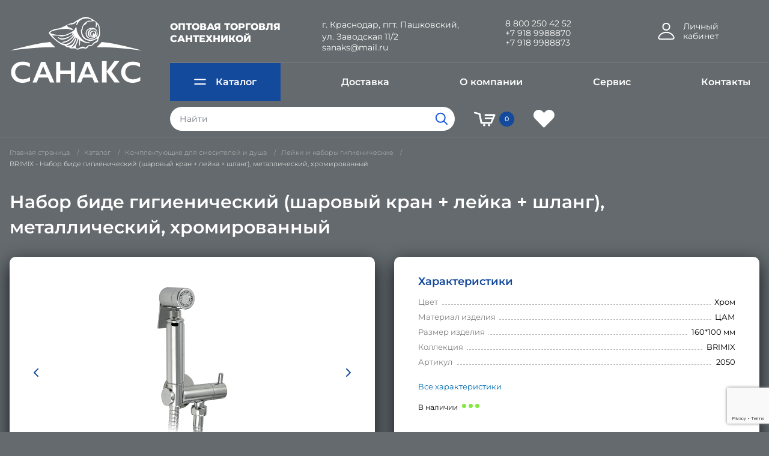

--- FILE ---
content_type: text/html; charset=UTF-8
request_url: https://www.sanaks.ru/catalog/dushevye-nabory-i-nabory-dlya-bide/brimix-nabor-bide-gigienicheskiy-sharovyy-kran-leyka-shlang-metallicheskiy-khromirovannyy/
body_size: 22055
content:
<!DOCTYPE html>
<!--[if IE 9]>
<html class="no-js ie ie9" lang="en"><![endif]-->
<!--[if !IE]><!-->
<html class="no-js" lang="en">
<!--<![endif]-->

<head>
    <meta name="viewport" content="width=device-width, initial-scale=1.0">

    <meta name="cmsmagazine" content="f21b68cb09efe1a7161ca2caaacaf749"/>
	<link rel="apple-touch-icon" sizes="180x180" href="/local/templates/sanaks/images/favicon/apple-touch-icon.png?v=2">
    <link rel="icon" type="image/png" sizes="32x32" href="/local/templates/sanaks/images/favicon/favicon-32x32.png?v=2">
    <link rel="icon" type="image/png" sizes="194x194"
          href="/local/templates/sanaks/images/favicon/favicon-194x194.png?v=2">
    <link rel="icon" type="image/png" sizes="192x192"
          href="/local/templates/sanaks/images/favicon/android-chrome-192x192.png?v=2">
    <link rel="icon" type="image/png" sizes="16x16" href="/local/templates/sanaks/images/favicon/favicon-16x16.png?v=2">
    <link rel="manifest" href="/local/templates/sanaks/images/favicon/site.webmanifest">
    <link rel="mask-icon" href="/local/templates/sanaks/images/favicon/safari-pinned-tab.svg?v=2" color="#144a9c">
    <link rel="shortcut icon" href="/local/templates/sanaks/images/favicon/favicon.ico?v=2">
    <meta name="msapplication-TileColor" content="#144a9c">
    <meta name="msapplication-config" content="/local/templates/sanaks/images/favicon/browserconfig.xml">
    <meta name="theme-color" content="#144a9c">

    <title>BRIMIX - Набор биде гигиенический (шаровый кран + лейка + шланг), металлический, хромированный - Санакс</title>
    <meta http-equiv="Content-Type" content="text/html; charset=UTF-8" />
<meta name="robots" content="index, follow" />
<meta name="keywords" content="сантехника оптом, сантехника опт, смесители оптом, аксессуары для ванной, душевые, зеркало, зеркало для ванной, краны, краны шаровые, магазин сантехники, мойки, полотенцесушитель, продажа сантехники, сантехника, сантехника магазин, сантехника опт, смесители для ванн, смесители, фитинги, фурнитура для стекла и зеркал" />
<meta name="description" content="BRIMIX - Набор биде гигиенический (шаровый кран + лейка + шланг), металлический, хромированный - Санакс" />
<script type="text/javascript" data-skip-moving="true">(function(w, d, n) {var cl = "bx-core";var ht = d.documentElement;var htc = ht ? ht.className : undefined;if (htc === undefined || htc.indexOf(cl) !== -1){return;}var ua = n.userAgent;if (/(iPad;)|(iPhone;)/i.test(ua)){cl += " bx-ios";}else if (/Windows/i.test(ua)){cl += ' bx-win';}else if (/Macintosh/i.test(ua)){cl += " bx-mac";}else if (/Linux/i.test(ua) && !/Android/i.test(ua)){cl += " bx-linux";}else if (/Android/i.test(ua)){cl += " bx-android";}cl += (/(ipad|iphone|android|mobile|touch)/i.test(ua) ? " bx-touch" : " bx-no-touch");cl += w.devicePixelRatio && w.devicePixelRatio >= 2? " bx-retina": " bx-no-retina";var ieVersion = -1;if (/AppleWebKit/.test(ua)){cl += " bx-chrome";}else if (/Opera/.test(ua)){cl += " bx-opera";}else if (/Firefox/.test(ua)){cl += " bx-firefox";}ht.className = htc ? htc + " " + cl : cl;})(window, document, navigator);</script>

<link href="/bitrix/css/main/themes/blue/style.css?1647524563386" type="text/css"  rel="stylesheet" />
<link href="/bitrix/js/ui/design-tokens/dist/ui.design-tokens.css?167233447524720" type="text/css"  rel="stylesheet" />
<link href="/bitrix/js/ui/fonts/opensans/ui.font.opensans.css?16721324652555" type="text/css"  rel="stylesheet" />
<link href="/bitrix/js/main/popup/dist/main.popup.bundle.css?169383206829861" type="text/css"  rel="stylesheet" />
<link href="/bitrix/css/arturgolubev.protectcopy/style.css?1685001328325" type="text/css"  rel="stylesheet" />
<link href="/bitrix/css/arturgolubev.protectcopy/print.css?1685001327151" type="text/css"  rel="stylesheet" />
<link href="/bitrix/cache/css/s1/sanaks/page_e32127ec4907ee7b03c2d51486bc3433/page_e32127ec4907ee7b03c2d51486bc3433_v1.css?17558773901572" type="text/css"  rel="stylesheet" />
<link href="/bitrix/cache/css/s1/sanaks/template_af15dd7d5e2482b64350dc8c04d16981/template_af15dd7d5e2482b64350dc8c04d16981_v1.css?1755875611307592" type="text/css"  data-template-style="true" rel="stylesheet" />






    	<meta name="yandex-verification" content="96415b8158b57ea3" />
<meta name="google-site-verification" content="zE_yK5D6JM5P8KafHOmvF_68tvT6h5njapZsDBBC30M" />
<noscript><div><img src="https://mc.yandex.ru/watch/90860412" style="position:absolute; left:-9999px;" alt="" /></div></noscript>
 </head>

<body>

<div class="go hide"><img class="svg-inline" src="/local/templates/sanaks/images/go.svg" alt=""></div>
<div class="reveal" id="reveal-enter" data-reveal data-deep-link="true" data-close-on-click="false">
    <div id="comp_6291f605a87e0329d2da0a7ae6e70c63"><h2>Вход</h2>
<p>Пожалуйста, авторизуйтесь:</p>

<form name="system_auth_form6zOYVN" method="post" target="_top" action="">
	<input type="hidden" name="backurl" value="/catalog/dushevye-nabory-i-nabory-dlya-bide/brimix-nabor-bide-gigienicheskiy-sharovyy-kran-leyka-shlang-metallicheskiy-khromirovannyy/" />
	<input type="hidden" name="AUTH_FORM" value="Y" />
	<input type="hidden" name="TYPE" value="AUTH" />
    <label>Логин<input name="USER_LOGIN" type="text" value=""></label>
        <label>Пароль<input type="password" name="USER_PASSWORD" maxlength="255" size="17" autocomplete="off"></label>
    <div class="step">
        <input class="step__input" type="checkbox" id="USER_REMEMBER_frm" name="USER_REMEMBER" value="Y">
        <label class="step__label" for="USER_REMEMBER_frm">Запомнить меня на этом компьютере</label>
    </div>
    <button type="submit" name="Login" value="Войти" class="button" >Войти<i class="fas fa-sign-in-alt fa-lg canv"></i></button>
    <div><noindex><a class="lynx" href="/auth/registration/" rel="nofollow">Зарегистрироваться</a></noindex></div>
    <p><noindex><a class="lynx" href="/auth/forgot/?forgot_password=yes&amp;backurl=%2Fcatalog%2Fdushevye-nabory-i-nabory-dlya-bide%2Fbrimix-nabor-bide-gigienicheskiy-sharovyy-kran-leyka-shlang-metallicheskiy-khromirovannyy%2F" rel="nofollow">Забыли пароль?</a></noindex></p>
</form>
<button class="close-button" data-close aria-label="Закрыть"><span aria-hidden="true">&times;</span></button>
</div></div>
<header class="header">
    <div class="grid-container">
        <div class="grid-x grid-padding-x">
            <div class="cell large-5 medium-8 small-12"><a class="header__logo" href="/" title="Санакс логотип"><img
                        src="/local/templates/sanaks/images/logo.svg" alt="Санакс логотип"></a></div>
            <div class="cell medium-16 hide-for-large text-right small-12">
                <div class="header__burger">
                    <div class="header__span"></div>
                    <div class="header__span"></div>
                    <div class="header__span"></div>
                </div>
            </div>
            <div class="cell large-auto js-mobile-hide show-for-large">
                <div class="grid-x grid-padding-x header__grid">
                    <div class="cell large-6 medium-12">
                        <div class="header__opt">Оптовая торговля сантехникой</div>
                    </div>
                    <div class="cell xlarge-auto xlarge-offset-3 large-auto medium-12">
                        <div class="header__city">г.&#160;Краснодар, пгт.&#160;Пашковский,
                            ул.&#160;Заводская&#160;11/2
							<a class="header__tel" href="mailto:sanaks@mail.ru" title="sanaks@mail.ru">sanaks@mail.ru</a>
                        </div>
                    </div>
                    <div class="cell xlarge-4 large-6 medium-12">
                        <a class="header__tel" href="tel:88002504252" title="Телефон 8 800 250 42 52">8 800 250 42 52</a>
                        <a class="header__tel" href="tel:+79189988870" title="Телефон +7 918 9988870">+7 918 9988870</a>
                        <a class="header__tel" href="tel:+79189988873" title="Телефон +7 918 9988873">+7 918 9988873</a>
                    </div>
                    <div class="cell medium-shrink">
                                                    <div class="header__user">
                                <a class="header__user-link" data-toggle="reveal-enter" title="Личный кабинет - авторизация">
                                    <img src="/local/templates/sanaks/images/user.svg" alt="Личный кабинет - авторизация">
                                    <span class="header__cab">Личный кабинет</span>
                                </a>
                            </div>
                                            </div>
                </div>
                <div class="grid-x grid-padding-x align-middle">
                    <div class="cell xlarge-16">
                        <ul class="system">
                            <li class="system__item js-catalog"><a class="system__link system__link_cat" href="/catalog/"><img
                                        src="/local/templates/sanaks/images/menu.svg" alt="">Каталог</a>
                                <div class="system__catalog">
        <div class="grid-x">
            <div class="cell large-8 xlarge-6 system__catalog-menu">
                
                        <a class="system__catalog-item" href="/catalog/-smesiteli-i-dushevye-sistemy/" title="    Смесители  и Душевые системы" data-number-title="0">
                                Смесители  и Душевые системы</a>

                        
                        <a class="system__catalog-item" href="/catalog/armatura-dlya-unitazov-i-yemkostey/" title=" Арматура для унитазов и ёмкостей" data-number-title="1">
                             Арматура для унитазов и ёмкостей</a>

                        
                        <a class="system__catalog-item" href="/catalog/-komplektuyushchie-dlya-smesiteley-i-dusha/" title="   Комплектующие для смесителей и душа" data-number-title="2">
                               Комплектующие для смесителей и душа</a>

                        
                        <a class="system__catalog-item" href="/catalog/-moyki-dlya-kukhni/" title="   Мойки для кухни" data-number-title="3">
                               Мойки для кухни</a>

                        
                        <a class="system__catalog-item" href="/catalog/-polotentsesushiteli-i-komplektuyushchie/" title="   Полотенцесушители и комплектующие" data-number-title="4">
                               Полотенцесушители и комплектующие</a>

                        
                        <a class="system__catalog-item" href="/catalog/-sifony/" title="  Сифоны" data-number-title="5">
                              Сифоны</a>

                        
                        <a class="system__catalog-item" href="/catalog/-trapy-dlya-dusha/" title="   Трапы для душа" data-number-title="6">
                               Трапы для душа</a>

                        
                        <a class="system__catalog-item" href="/catalog/filtry-dlya-vody/" title=" Фильтры для воды" data-number-title="7">
                             Фильтры для воды</a>

                        
                        <a class="system__catalog-item" href="/catalog/krany-sharovye-i-fiting/" title=" Краны шаровые и фитинг" data-number-title="8">
                             Краны шаровые и фитинг</a>

                        
                        <a class="system__catalog-item" href="/catalog/aksessuary-dlya-vannoy/" title="Аксессуары для ванной" data-number-title="9">
                            Аксессуары для ванной</a>

                        
                        <a class="system__catalog-item" href="/catalog/zerkala-i-shkafy-v-vannuyu-i-prikhozhuyu/" title="Зеркала" data-number-title="10">
                            Зеркала</a>

                                    </div>
            <div class="cell large-16 xlarge-18 system__catalog-content">
                                    <div class="system__catalog-block">
                    <div class="system__catalog-wrapper">
                    <div class="grid-x grid-padding-x xlarge-up-4 large-up-3">
                                                                    <div class="system__catalog-category" style="width:100%;">
                            <a class="system__catalog-category-link" title="Душевые панели" href="/catalog/dushevye-paneli/">Душевые панели</a>
                                <span class="system__catalog-count">9</span>
                                                    </div>

                                            <div class="system__catalog-category" style="width:100%;">
                            <a class="system__catalog-category-link" title=" Смесители с гигиеническим душем " href="/catalog/smesiteli-s-gigienicheskim-dushem-/"> Смесители с гигиеническим душем </a>
                                <span class="system__catalog-count">21</span>
                                                    </div>

                                            <div class="system__catalog-category" style="width:100%;">
                            <a class="system__catalog-category-link" title=" Кран на одну воду" href="/catalog/kran-na-odnu-vodu/"> Кран на одну воду</a>
                                <span class="system__catalog-count">53</span>
                                                                                                                                <a class="system__catalog-product product_partial_list_247" href="/catalog/krany-na-odnu-vodu-latun/">Краны на одну воду ЛАТУНЬ</a>
                                                                                                                                            <a class="system__catalog-product product_partial_list_247" href="/catalog/krany-na-odnu-vodu-abs-plastik/">Краны на одну воду АБС пластик</a>
                                                                                                                                            <a class="system__catalog-product product_partial_list_247" href="/catalog/krany-na-odnu-vodu-nerzhaveyushchaya-stal-/">Краны на одну воду НЕРЖАВЕЮЩАЯ СТАЛЬ </a>
                                                                                                                                <a class="system__catalog-product product_full_list_247" title="Краны на одну воду ЛАТУНЬ" style="display:none;" href="/catalog/krany-na-odnu-vodu-latun/">Краны на одну воду ЛАТУНЬ</a>
                                                            <a class="system__catalog-product product_full_list_247" title="Краны на одну воду АБС пластик" style="display:none;" href="/catalog/krany-na-odnu-vodu-abs-plastik/">Краны на одну воду АБС пластик</a>
                                                            <a class="system__catalog-product product_full_list_247" title="Краны на одну воду НЕРЖАВЕЮЩАЯ СТАЛЬ " style="display:none;" href="/catalog/krany-na-odnu-vodu-nerzhaveyushchaya-stal-/">Краны на одну воду НЕРЖАВЕЮЩАЯ СТАЛЬ </a>
                                                            
                                                    </div>

                                            <div class="system__catalog-category" style="width:100%;">
                            <a class="system__catalog-category-link" title=" Смесители сенсорные" href="/catalog/smesiteli-sensornye/"> Смесители сенсорные</a>
                                <span class="system__catalog-count">26</span>
                                                    </div>

                                            <div class="system__catalog-category" style="width:100%;">
                            <a class="system__catalog-category-link" title=" Смесители термостатические" href="/catalog/smesiteli-termostaticheskie/"> Смесители термостатические</a>
                                <span class="system__catalog-count">7</span>
                                                    </div>

                                            <div class="system__catalog-category" style="width:100%;">
                            <a class="system__catalog-category-link" title="Смесители САТУРН " href="/catalog/smesiteli-saturn-/">Смесители САТУРН </a>
                                <span class="system__catalog-count">10</span>
                                                    </div>

                                            <div class="system__catalog-category" style="width:100%;">
                            <a class="system__catalog-category-link" title="Смесители   MAK " href="/catalog/smesiteli-mak-s-gibkim-tsvetnym-izlivom-sharovye/">Смесители   MAK </a>
                                <span class="system__catalog-count">2</span>
                                                    </div>

                                            <div class="system__catalog-category" style="width:100%;">
                            <a class="system__catalog-category-link" title="Смесители   BIANCO" href="/catalog/smesiteli-bianco-sharovye/">Смесители   BIANCO</a>
                                <span class="system__catalog-count">5</span>
                                                    </div>

                                            <div class="system__catalog-category" style="width:100%;">
                            <a class="system__catalog-category-link" title="Смесители и душевые системы   BRIMIX  из НЕРЖАВЕЮЩЕЙ СТАЛИ" href="/catalog/smesiteli-i-dushevye-sistemy-brimix-iz-nerzhaveyushchey-stali/">Смесители и душевые системы   BRIMIX  из НЕРЖАВЕЮЩЕЙ СТАЛИ</a>
                                <span class="system__catalog-count">27</span>
                                                                                                                                <a class="system__catalog-product product_partial_list_262" href="/catalog/dushevye-sistemy-brimix-iz-nerzhaveyushchey-stali/">Душевые системы BRIMIX из нержавеющей стали</a>
                                                                                                                                            <a class="system__catalog-product product_partial_list_262" href="/catalog/smesiteli-dlya-vanny-brimix-iz-nerzhaveyushchey-stali/">Смесители для ванны BRIMIX из нержавеющей стали</a>
                                                                                                                                            <a class="system__catalog-product product_partial_list_262" href="/catalog/smesiteli-dlya-kukhni-brimix-iz-nerzhaveyushchey-stali/">Смесители для кухни BRIMIX из нержавеющей стали</a>
                                                                                                                                            <a class="system__catalog-product product_partial_list_262" href="/catalog/smesiteli-dlya-rakoviny-brimix-iz-nerzhaveyushchey-stali/">Смесители для раковины BRIMIX из нержавеющей стали</a>
                                                                                                                                <a class="system__catalog-product product_full_list_262" title="Душевые системы BRIMIX из нержавеющей стали" style="display:none;" href="/catalog/dushevye-sistemy-brimix-iz-nerzhaveyushchey-stali/">Душевые системы BRIMIX из нержавеющей стали</a>
                                                            <a class="system__catalog-product product_full_list_262" title="Смесители для ванны BRIMIX из нержавеющей стали" style="display:none;" href="/catalog/smesiteli-dlya-vanny-brimix-iz-nerzhaveyushchey-stali/">Смесители для ванны BRIMIX из нержавеющей стали</a>
                                                            <a class="system__catalog-product product_full_list_262" title="Смесители для кухни BRIMIX из нержавеющей стали" style="display:none;" href="/catalog/smesiteli-dlya-kukhni-brimix-iz-nerzhaveyushchey-stali/">Смесители для кухни BRIMIX из нержавеющей стали</a>
                                                            <a class="system__catalog-product product_full_list_262" title="Смесители для раковины BRIMIX из нержавеющей стали" style="display:none;" href="/catalog/smesiteli-dlya-rakoviny-brimix-iz-nerzhaveyushchey-stali/">Смесители для раковины BRIMIX из нержавеющей стали</a>
                                                            
                                                    </div>

                                            <div class="system__catalog-category" style="width:100%;">
                            <a class="system__catalog-category-link" title="Смесители и душевые системы   BRIMIX  из АЛЮМИНИЯ" href="/catalog/smesiteli-i-dushevye-sistemy-brimix-iz-alyuminiya/">Смесители и душевые системы   BRIMIX  из АЛЮМИНИЯ</a>
                                <span class="system__catalog-count">19</span>
                                                                                                                                <a class="system__catalog-product product_partial_list_265" href="/catalog/dushevye-sistemy-brimix-iz-alyuminiya/">Душевые системы BRIMIX из АЛЮМИНИЯ</a>
                                                                                                                                            <a class="system__catalog-product product_partial_list_265" href="/catalog/smesiteli-dlya-kukhni-brimix-iz-alyuminiya/">Смесители для кухни BRIMIX из АЛЮМИНИЯ</a>
                                                                                                                                <a class="system__catalog-product product_full_list_265" title="Душевые системы BRIMIX из АЛЮМИНИЯ" style="display:none;" href="/catalog/dushevye-sistemy-brimix-iz-alyuminiya/">Душевые системы BRIMIX из АЛЮМИНИЯ</a>
                                                            <a class="system__catalog-product product_full_list_265" title="Смесители для кухни BRIMIX из АЛЮМИНИЯ" style="display:none;" href="/catalog/smesiteli-dlya-kukhni-brimix-iz-alyuminiya/">Смесители для кухни BRIMIX из АЛЮМИНИЯ</a>
                                                            
                                                    </div>

                                            <div class="system__catalog-category" style="width:100%;">
                            <a class="system__catalog-category-link" title="Смесители и душевые системы   BRIMIX  из АБС ПЛАСТИКА" href="/catalog/smesiteli-i-dushevye-sistemy-brimix-iz-abs-plastika/">Смесители и душевые системы   BRIMIX  из АБС ПЛАСТИКА</a>
                                <span class="system__catalog-count">133</span>
                                                                                                                                <a class="system__catalog-product product_partial_list_266" href="/catalog/dushevye-stoyki-so-smesitelem/">Душевые стойки со смесителем</a>
                                                                                                                                            <a class="system__catalog-product product_partial_list_266" href="/catalog/smesiteli-dlya-vanny/">Смесители для ванны</a>
                                                                                                                                            <a class="system__catalog-product product_partial_list_266" href="/catalog/smesiteli-dlya-dusha/">Смесители для душа</a>
                                                                                                                                            <a class="system__catalog-product product_partial_list_266" href="/catalog/smesiteli-dlya-kukhni/">Смесители для кухни</a>
                                                                                                                                            <a class="system__catalog-product product_partial_list_266" href="/catalog/smesiteli-dlya-rakoviny/">Смесители для раковины</a>
                                                                                                                                <a class="system__catalog-product product_full_list_266" title="Душевые стойки со смесителем" style="display:none;" href="/catalog/dushevye-stoyki-so-smesitelem/">Душевые стойки со смесителем</a>
                                                            <a class="system__catalog-product product_full_list_266" title="Смесители для ванны" style="display:none;" href="/catalog/smesiteli-dlya-vanny/">Смесители для ванны</a>
                                                            <a class="system__catalog-product product_full_list_266" title="Смесители для душа" style="display:none;" href="/catalog/smesiteli-dlya-dusha/">Смесители для душа</a>
                                                            <a class="system__catalog-product product_full_list_266" title="Смесители для кухни" style="display:none;" href="/catalog/smesiteli-dlya-kukhni/">Смесители для кухни</a>
                                                            <a class="system__catalog-product product_full_list_266" title="Смесители для раковины" style="display:none;" href="/catalog/smesiteli-dlya-rakoviny/">Смесители для раковины</a>
                                                            
                                                    </div>

                                            <div class="system__catalog-category" style="width:100%;">
                            <a class="system__catalog-category-link" title="Смесители и душевые системы   CONSUL " href="/catalog/smesiteli-i-dushevye-sistemy-consul-/">Смесители и душевые системы   CONSUL </a>
                                <span class="system__catalog-count">14</span>
                                                    </div>

                                            <div class="system__catalog-category" style="width:100%;">
                            <a class="system__catalog-category-link" title="Смесители и душевые системы   FABIA" href="/catalog/smesiteli-i-dushevye-sistemy-fabia/">Смесители и душевые системы   FABIA</a>
                                <span class="system__catalog-count">80</span>
                                                                                                                                <a class="system__catalog-product product_partial_list_488" href="/catalog/dushevye-sistemy-fabia/">Душевые системы FABIA</a>
                                                                                                                                            <a class="system__catalog-product product_partial_list_488" href="/catalog/smeciteli-dlya-vanny-fabia/">Смеcители для ванны FABIA</a>
                                                                                                                                            <a class="system__catalog-product product_partial_list_488" href="/catalog/smesiteli-dlya-kukhni-fabia/">Смесители для кухни FABIA</a>
                                                                                                                                            <a class="system__catalog-product product_partial_list_488" href="/catalog/smesiteli-dlya-rakoviny-fabia/">Смесители для раковины FABIA</a>
                                                                                                                                <a class="system__catalog-product product_full_list_488" title="Душевые системы FABIA" style="display:none;" href="/catalog/dushevye-sistemy-fabia/">Душевые системы FABIA</a>
                                                            <a class="system__catalog-product product_full_list_488" title="Смеcители для ванны FABIA" style="display:none;" href="/catalog/smeciteli-dlya-vanny-fabia/">Смеcители для ванны FABIA</a>
                                                            <a class="system__catalog-product product_full_list_488" title="Смесители для кухни FABIA" style="display:none;" href="/catalog/smesiteli-dlya-kukhni-fabia/">Смесители для кухни FABIA</a>
                                                            <a class="system__catalog-product product_full_list_488" title="Смесители для раковины FABIA" style="display:none;" href="/catalog/smesiteli-dlya-rakoviny-fabia/">Смесители для раковины FABIA</a>
                                                            
                                                    </div>

                                            <div class="system__catalog-category" style="width:100%;">
                            <a class="system__catalog-category-link" title="Смесители и душевые системы   GFmark" href="/catalog/smesiteli-i-dushevye-sistemy-gfmark/">Смесители и душевые системы   GFmark</a>
                                <span class="system__catalog-count">20</span>
                                                                                                                                <a class="system__catalog-product product_partial_list_271" href="/catalog/smesiteli-gfmark-sharovye-titan-iz-latuni/">Смесители   GFmark шаровые  ТИТАН  из ЛАТУНИ</a>
                                                                                                                                            <a class="system__catalog-product product_partial_list_271" href="/catalog/smesiteli-gfmark-sharovye-pod-bronzu-iz-latuni/">Смесители   GFmark шаровые под БРОНЗУ из ЛАТУНИ</a>
                                                                                                                                            <a class="system__catalog-product product_partial_list_271" href="/catalog/smesiteli-gfmark-sharovye-pod-med-iz-latuni/">Смесители   GFmark шаровые под МЕДЬ из ЛАТУНИ</a>
                                                                                                                                            <a class="system__catalog-product product_partial_list_271" href="/catalog/smesiteli-gfmark-sharovye-s-beloy-emalyu/">Смесители   GFmark шаровые с белой эмалью</a>
                                                                                                                                            <a class="system__catalog-product product_partial_list_271" href="/catalog/smesiteli-gfmark-sharovye-s-chernoy-emalyu/">Смесители   GFmark шаровые с черной эмалью</a>
                                                                                                                                            <a class="system__catalog-product product_partial_list_271" href="/catalog/smesiteli-gfmark-sharovye-khromirovannye/">Смесители   GFmark шаровые хромированные</a>
                                                                                                                                <a class="system__catalog-product product_full_list_271" title="Смесители   GFmark шаровые  ТИТАН  из ЛАТУНИ" style="display:none;" href="/catalog/smesiteli-gfmark-sharovye-titan-iz-latuni/">Смесители   GFmark шаровые  ТИТАН  из ЛАТУНИ</a>
                                                            <a class="system__catalog-product product_full_list_271" title="Смесители   GFmark шаровые под БРОНЗУ из ЛАТУНИ" style="display:none;" href="/catalog/smesiteli-gfmark-sharovye-pod-bronzu-iz-latuni/">Смесители   GFmark шаровые под БРОНЗУ из ЛАТУНИ</a>
                                                            <a class="system__catalog-product product_full_list_271" title="Смесители   GFmark шаровые под МЕДЬ из ЛАТУНИ" style="display:none;" href="/catalog/smesiteli-gfmark-sharovye-pod-med-iz-latuni/">Смесители   GFmark шаровые под МЕДЬ из ЛАТУНИ</a>
                                                            <a class="system__catalog-product product_full_list_271" title="Смесители   GFmark шаровые с белой эмалью" style="display:none;" href="/catalog/smesiteli-gfmark-sharovye-s-beloy-emalyu/">Смесители   GFmark шаровые с белой эмалью</a>
                                                            <a class="system__catalog-product product_full_list_271" title="Смесители   GFmark шаровые с черной эмалью" style="display:none;" href="/catalog/smesiteli-gfmark-sharovye-s-chernoy-emalyu/">Смесители   GFmark шаровые с черной эмалью</a>
                                                            <a class="system__catalog-product product_full_list_271" title="Смесители   GFmark шаровые хромированные" style="display:none;" href="/catalog/smesiteli-gfmark-sharovye-khromirovannye/">Смесители   GFmark шаровые хромированные</a>
                                                            
                                                    </div>

                                            <div class="system__catalog-category" style="width:100%;">
                            <a class="system__catalog-category-link" title="Смесители и душевые системы   MAGNUS  из НЕРЖАВЕЮЩЕЙ СТАЛИ" href="/catalog/smesiteli-i-dushevye-sistemy-magnus-iz-nerzhaveyushchey-stali-/">Смесители и душевые системы   MAGNUS  из НЕРЖАВЕЮЩЕЙ СТАЛИ</a>
                                <span class="system__catalog-count">119</span>
                                                                                                                                <a class="system__catalog-product product_partial_list_281" href="/catalog/dushevye-sistemy-magnus-iz-nerzhaveyushchey-stali-304/">Душевые системы MAGNUS из нержавеющей стали </a>
                                                                                                                                            <a class="system__catalog-product product_partial_list_281" href="/catalog/smesiteli-dlya-vanny-magnus-iz-nerzhaveyushchey-stali-/">Смесители для ванны MAGNUS из нержавеющей стали </a>
                                                                                                                                            <a class="system__catalog-product product_partial_list_281" href="/catalog/smesiteli-dlya-kukhni-magnus-iz-nerzhaveyushchey-stali-304-m-k-i-sharovye/">Смесители для кухни MAGNUS из нержавеющей стали </a>
                                                                                                                                            <a class="system__catalog-product product_partial_list_281" href="/catalog/smesiteli-dlya-rakoviny-magnus-iz-nerzhaveyushchey-stali-/">Смесители для раковины MAGNUS из нержавеющей стали </a>
                                                                                                                                <a class="system__catalog-product product_full_list_281" title="Душевые системы MAGNUS из нержавеющей стали " style="display:none;" href="/catalog/dushevye-sistemy-magnus-iz-nerzhaveyushchey-stali-304/">Душевые системы MAGNUS из нержавеющей стали </a>
                                                            <a class="system__catalog-product product_full_list_281" title="Смесители для ванны MAGNUS из нержавеющей стали " style="display:none;" href="/catalog/smesiteli-dlya-vanny-magnus-iz-nerzhaveyushchey-stali-/">Смесители для ванны MAGNUS из нержавеющей стали </a>
                                                            <a class="system__catalog-product product_full_list_281" title="Смесители для кухни MAGNUS из нержавеющей стали " style="display:none;" href="/catalog/smesiteli-dlya-kukhni-magnus-iz-nerzhaveyushchey-stali-304-m-k-i-sharovye/">Смесители для кухни MAGNUS из нержавеющей стали </a>
                                                            <a class="system__catalog-product product_full_list_281" title="Смесители для раковины MAGNUS из нержавеющей стали " style="display:none;" href="/catalog/smesiteli-dlya-rakoviny-magnus-iz-nerzhaveyushchey-stali-/">Смесители для раковины MAGNUS из нержавеющей стали </a>
                                                            
                                                    </div>

                                            <div class="system__catalog-category" style="width:100%;">
                            <a class="system__catalog-category-link" title="Смесители и душевые системы   MAGNUS из ЛАТУНИ" href="/catalog/smesiteli-i-dushevye-sistemy-magnus-iz-latuni/">Смесители и душевые системы   MAGNUS из ЛАТУНИ</a>
                                <span class="system__catalog-count">51</span>
                                                                                                                                <a class="system__catalog-product product_partial_list_289" href="/catalog/smesiteli-magnus-93-seriya-zoloto/">Смесители MAGNUS 93 серия (ЗОЛОТО)</a>
                                                                                                                                            <a class="system__catalog-product product_partial_list_289" href="/catalog/smesiteli-magnus-87-seriya-chyernyy/">Смесители MAGNUS 87 серия (ЧЁРНЫЙ)</a>
                                                                                                                                            <a class="system__catalog-product product_partial_list_289" href="/catalog/smesiteli-magnus-88-seriya-khrom/">Смесители MAGNUS 88 серия (ХРОМ)</a>
                                                                                                                                            <a class="system__catalog-product product_partial_list_289" href="/catalog/smesiteli-magnus-84-seriya-khrom/">Смесители MAGNUS 84 серия (ХРОМ)</a>
                                                                                                                                            <a class="system__catalog-product product_partial_list_289" href="/catalog/smesiteli-magnus-85-seriya-khrom/">Смесители MAGNUS 85 серия (ХРОМ)</a>
                                                                                                                                            <a class="system__catalog-product product_partial_list_289" href="/catalog/smesiteli-magnus-86-seriya-khrom/">Смесители MAGNUS 86 серия (ХРОМ)</a>
                                                                                                                                                                                                                                                                <a class="system__catalog-product product_full_list_289" title="Смесители MAGNUS 93 серия (ЗОЛОТО)" style="display:none;" href="/catalog/smesiteli-magnus-93-seriya-zoloto/">Смесители MAGNUS 93 серия (ЗОЛОТО)</a>
                                                            <a class="system__catalog-product product_full_list_289" title="Смесители MAGNUS 87 серия (ЧЁРНЫЙ)" style="display:none;" href="/catalog/smesiteli-magnus-87-seriya-chyernyy/">Смесители MAGNUS 87 серия (ЧЁРНЫЙ)</a>
                                                            <a class="system__catalog-product product_full_list_289" title="Смесители MAGNUS 88 серия (ХРОМ)" style="display:none;" href="/catalog/smesiteli-magnus-88-seriya-khrom/">Смесители MAGNUS 88 серия (ХРОМ)</a>
                                                            <a class="system__catalog-product product_full_list_289" title="Смесители MAGNUS 84 серия (ХРОМ)" style="display:none;" href="/catalog/smesiteli-magnus-84-seriya-khrom/">Смесители MAGNUS 84 серия (ХРОМ)</a>
                                                            <a class="system__catalog-product product_full_list_289" title="Смесители MAGNUS 85 серия (ХРОМ)" style="display:none;" href="/catalog/smesiteli-magnus-85-seriya-khrom/">Смесители MAGNUS 85 серия (ХРОМ)</a>
                                                            <a class="system__catalog-product product_full_list_289" title="Смесители MAGNUS 86 серия (ХРОМ)" style="display:none;" href="/catalog/smesiteli-magnus-86-seriya-khrom/">Смесители MAGNUS 86 серия (ХРОМ)</a>
                                                            <a class="system__catalog-product product_full_list_289" title="Смесители для кухни MAGNUS латунь" style="display:none;" href="/catalog/smesiteli-dlya-kukhni-magnus-latun/">Смесители для кухни MAGNUS латунь</a>
                                                            <a class="system__catalog-product product_full_list_289" title="Смесители для раковины MAGNUS латунь" style="display:none;" href="/catalog/smesiteli-dlya-rakoviny-magnus-latun/">Смесители для раковины MAGNUS латунь</a>
                                                                                                <a class="system__catalog-product system__catalog-product_add" data-id="289" title="Показать ещё категорий каталога">Показать еще</a>
                                
                                                    </div>

                                            <div class="system__catalog-category" style="width:100%;">
                            <a class="system__catalog-category-link" title="Смесители   MAYFAIR " href="/catalog/smesiteli-mayfair-sharovye/">Смесители   MAYFAIR </a>
                                <span class="system__catalog-count">35</span>
                                                                                                                                <a class="system__catalog-product product_partial_list_292" href="/catalog/smesiteli-mayfair-sharovye_1/">Смесители MAYFAIR шаровые</a>
                                                                                                                                            <a class="system__catalog-product product_partial_list_292" href="/catalog/smesiteli-mayfair-m-k/">Смесители MAYFAIR м/к</a>
                                                                                                                                <a class="system__catalog-product product_full_list_292" title="Смесители MAYFAIR шаровые" style="display:none;" href="/catalog/smesiteli-mayfair-sharovye_1/">Смесители MAYFAIR шаровые</a>
                                                            <a class="system__catalog-product product_full_list_292" title="Смесители MAYFAIR м/к" style="display:none;" href="/catalog/smesiteli-mayfair-m-k/">Смесители MAYFAIR м/к</a>
                                                            
                                                    </div>

                                            <div class="system__catalog-category" style="width:100%;">
                            <a class="system__catalog-category-link" title="Смесители   OSKAR" href="/catalog/smesiteli-oskar-sharovye/">Смесители   OSKAR</a>
                                <span class="system__catalog-count">5</span>
                                                    </div>

                                            <div class="system__catalog-category" style="width:100%;">
                            <a class="system__catalog-category-link" title="Смесители   RUSSIA-MOSCOW" href="/catalog/smesiteli-russia-moscow/">Смесители   RUSSIA-MOSCOW</a>
                                <span class="system__catalog-count">12</span>
                                                    </div>

                                            <div class="system__catalog-category" style="width:100%;">
                            <a class="system__catalog-category-link" title="Смесители   САНАКС" href="/catalog/smesiteli-sanaks-m-k/">Смесители   САНАКС</a>
                                <span class="system__catalog-count">26</span>
                                                    </div>

                                            <div class="system__catalog-category" style="width:100%;">
                            <a class="system__catalog-category-link" title="Смесители   SENATOR " href="/catalog/smesiteli-senator-sharovye/">Смесители   SENATOR </a>
                                <span class="system__catalog-count">1</span>
                                                    </div>

                                            <div class="system__catalog-category" style="width:100%;">
                            <a class="system__catalog-category-link" title="Смесители и душевые системы   BRIMIX  из ЛАТУНИ" href="/catalog/smesiteli-i-dushevye-sistemy-brimix-iz-latuni/">Смесители и душевые системы   BRIMIX  из ЛАТУНИ</a>
                                <span class="system__catalog-count">45</span>
                                                                                                                                <a class="system__catalog-product product_partial_list_308" href="/catalog/dushevye-sistemy-so-smesitelem-brimix/"> Душевые системы со смесителем BRIMIX</a>
                                                                                                                                            <a class="system__catalog-product product_partial_list_308" href="/catalog/smesiteli-brimix-dlya-dusha/">Смесители BRIMIX для душа</a>
                                                                                                                                            <a class="system__catalog-product product_partial_list_308" href="/catalog/smesiteli-brimix-dlya-kukhni/">Смесители BRIMIX для кухни</a>
                                                                                                                                            <a class="system__catalog-product product_partial_list_308" href="/catalog/smesiteli-brimix-dlya-rakoviny/">Смесители BRIMIX для раковины</a>
                                                                                                                                            <a class="system__catalog-product product_partial_list_308" href="/catalog/smesiteli-brimix-loktevye/">Смесители BRIMIX локтевые</a>
                                                                                                                                            <a class="system__catalog-product product_partial_list_308" href="/catalog/smesiteli-brimix-belaya-mozaika/"> Смесители BRIMIX белая мозаика</a>
                                                                                                                                                                                                <a class="system__catalog-product product_full_list_308" title=" Душевые системы со смесителем BRIMIX" style="display:none;" href="/catalog/dushevye-sistemy-so-smesitelem-brimix/"> Душевые системы со смесителем BRIMIX</a>
                                                            <a class="system__catalog-product product_full_list_308" title="Смесители BRIMIX для душа" style="display:none;" href="/catalog/smesiteli-brimix-dlya-dusha/">Смесители BRIMIX для душа</a>
                                                            <a class="system__catalog-product product_full_list_308" title="Смесители BRIMIX для кухни" style="display:none;" href="/catalog/smesiteli-brimix-dlya-kukhni/">Смесители BRIMIX для кухни</a>
                                                            <a class="system__catalog-product product_full_list_308" title="Смесители BRIMIX для раковины" style="display:none;" href="/catalog/smesiteli-brimix-dlya-rakoviny/">Смесители BRIMIX для раковины</a>
                                                            <a class="system__catalog-product product_full_list_308" title="Смесители BRIMIX локтевые" style="display:none;" href="/catalog/smesiteli-brimix-loktevye/">Смесители BRIMIX локтевые</a>
                                                            <a class="system__catalog-product product_full_list_308" title=" Смесители BRIMIX белая мозаика" style="display:none;" href="/catalog/smesiteli-brimix-belaya-mozaika/"> Смесители BRIMIX белая мозаика</a>
                                                            <a class="system__catalog-product product_full_list_308" title=" Смесители BRIMIX чёрная мозаика" style="display:none;" href="/catalog/smesiteli-brimix-chyernaya-mozaika/"> Смесители BRIMIX чёрная мозаика</a>
                                                                                                <a class="system__catalog-product system__catalog-product_add" data-id="308" title="Показать ещё категорий каталога">Показать еще</a>
                                
                                                    </div>

                                            <div class="system__catalog-category" style="width:100%;">
                            <a class="system__catalog-category-link" title="Смесители   НЕВА " href="/catalog/smesiteli-neva-m-k/">Смесители   НЕВА </a>
                                <span class="system__catalog-count">2</span>
                                                    </div>

                                            <div class="system__catalog-category" style="width:100%;">
                            <a class="system__catalog-category-link" title="Смесители   СЕРП и МОЛОТ" href="/catalog/smesiteli-serp-i-molot-m-k/">Смесители   СЕРП и МОЛОТ</a>
                                <span class="system__catalog-count">2</span>
                                                    </div>

                                                                </div>
                    </div>
                    </div>
                                    <div class="system__catalog-block">
                    <div class="system__catalog-wrapper">
                    <div class="grid-x grid-padding-x xlarge-up-4 large-up-3">
                                                                    <div class="system__catalog-category" style="width:100%;">
                            <a class="system__catalog-category-link" title="Поплавки для ёмкости" href="/catalog/poplavki-dlya-yemkosti/">Поплавки для ёмкости</a>
                                <span class="system__catalog-count">20</span>
                                                    </div>

                                            <div class="system__catalog-category" style="width:100%;">
                            <a class="system__catalog-category-link" title="Арматура для унитаза" href="/catalog/armatura-dlya-unitaza/">Арматура для унитаза</a>
                                <span class="system__catalog-count">9</span>
                                                    </div>

                                                                </div>
                    </div>
                    </div>
                                    <div class="system__catalog-block">
                    <div class="system__catalog-wrapper">
                    <div class="grid-x grid-padding-x xlarge-up-4 large-up-3">
                                                                    <div class="system__catalog-category" style="width:100%;">
                            <a class="system__catalog-category-link" title="   Душевые стойки " href="/catalog/-dushevye-stoyki-/">   Душевые стойки </a>
                                <span class="system__catalog-count">41</span>
                                                                                                                                <a class="system__catalog-product product_partial_list_315" href="/catalog/dushevye-stoyki-tropicheskiy-dush/">Душевые стойки Тропический душ</a>
                                                                                                                                            <a class="system__catalog-product product_partial_list_315" href="/catalog/dushevye-stoyki/">Душевые стойки</a>
                                                                                                                                <a class="system__catalog-product product_full_list_315" title="Душевые стойки Тропический душ" style="display:none;" href="/catalog/dushevye-stoyki-tropicheskiy-dush/">Душевые стойки Тропический душ</a>
                                                            <a class="system__catalog-product product_full_list_315" title="Душевые стойки" style="display:none;" href="/catalog/dushevye-stoyki/">Душевые стойки</a>
                                                            
                                                    </div>

                                            <div class="system__catalog-category" style="width:100%;">
                            <a class="system__catalog-category-link" title="Аэраторы и рассеиватели" href="/catalog/aeratory-i-rasseivateli/">Аэраторы и рассеиватели</a>
                                <span class="system__catalog-count">29</span>
                                                    </div>

                                            <div class="system__catalog-category" style="width:100%;">
                            <a class="system__catalog-category-link" title="Диверторы" href="/catalog/divertory/">Диверторы</a>
                                <span class="system__catalog-count">6</span>
                                                    </div>

                                            <div class="system__catalog-category" style="width:100%;">
                            <a class="system__catalog-category-link" title="Изливы к смесителям" href="/catalog/izlivy-k-smesitelyam/">Изливы к смесителям</a>
                                <span class="system__catalog-count">23</span>
                                                    </div>

                                            <div class="system__catalog-category" style="width:100%;">
                            <a class="system__catalog-category-link" title="Кранбуксы и картриджи" href="/catalog/kranbuksy-i-kartridzhi/">Кранбуксы и картриджи</a>
                                <span class="system__catalog-count">12</span>
                                                    </div>

                                            <div class="system__catalog-category" style="width:100%;">
                            <a class="system__catalog-category-link" title="Кронштейны для душевых леек" href="/catalog/kronshteyny-dlya-dushevykh-leek/">Кронштейны для душевых леек</a>
                                <span class="system__catalog-count">19</span>
                                                    </div>

                                            <div class="system__catalog-category" style="width:100%;">
                            <a class="system__catalog-category-link" title="Лейки и наборы гигиенические " href="/catalog/leyki-i-nabory-gigienicheskie-/">Лейки и наборы гигиенические </a>
                                <span class="system__catalog-count">43</span>
                                                    </div>

                                            <div class="system__catalog-category" style="width:100%;">
                            <a class="system__catalog-category-link" title="Лейки и наборы душевые" href="/catalog/leyki-i-nabory-dushevye/">Лейки и наборы душевые</a>
                                <span class="system__catalog-count">66</span>
                                                    </div>

                                            <div class="system__catalog-category" style="width:100%;">
                            <a class="system__catalog-category-link" title="Лейки тропический душ" href="/catalog/leyki-tropicheskiy-dush/">Лейки тропический душ</a>
                                <span class="system__catalog-count">25</span>
                                                    </div>

                                            <div class="system__catalog-category" style="width:100%;">
                            <a class="system__catalog-category-link" title="Разное" href="/catalog/raznoe/">Разное</a>
                                <span class="system__catalog-count">16</span>
                                                    </div>

                                            <div class="system__catalog-category" style="width:100%;">
                            <a class="system__catalog-category-link" title="Ручки и маховики к смесителям" href="/catalog/ruchki-i-makhoviki-k-smesitelyam/">Ручки и маховики к смесителям</a>
                                <span class="system__catalog-count">11</span>
                                                    </div>

                                            <div class="system__catalog-category" style="width:100%;">
                            <a class="system__catalog-category-link" title="Эксцентрики и чашки" href="/catalog/ekstsentriki-i-chashki/">Эксцентрики и чашки</a>
                                <span class="system__catalog-count">15</span>
                                                    </div>

                                            <div class="system__catalog-category" style="width:100%;">
                            <a class="system__catalog-category-link" title="Шланги душевые к смесителям" href="/catalog/shlangi-dushevye-k-smesitelyam/">Шланги душевые к смесителям</a>
                                <span class="system__catalog-count">33</span>
                                                    </div>

                                            <div class="system__catalog-category" style="width:100%;">
                            <a class="system__catalog-category-link" title="Шланги соединительные и гибкая подводка" href="/catalog/shlangi-soedinitelnye-i-gibkaya-podvodka/">Шланги соединительные и гибкая подводка</a>
                                <span class="system__catalog-count">32</span>
                                                    </div>

                                                                </div>
                    </div>
                    </div>
                                    <div class="system__catalog-block">
                    <div class="system__catalog-wrapper">
                    <div class="grid-x grid-padding-x xlarge-up-4 large-up-3">
                                                                    <div class="system__catalog-category" style="width:100%;">
                            <a class="system__catalog-category-link" title="Раковины накладные" href="/catalog/rakoviny-nakladnye/">Раковины накладные</a>
                                <span class="system__catalog-count">2</span>
                                                    </div>

                                            <div class="system__catalog-category" style="width:100%;">
                            <a class="system__catalog-category-link" title="Мойки FABIA PROFI" href="/catalog/moyki-fabia-profi-tolshchina-3-0-kh-0-8-mm-glubina-200-mm-iz-nerzhaveyushchey-stali/">Мойки FABIA PROFI</a>
                                <span class="system__catalog-count">35</span>
                                                    </div>

                                            <div class="system__catalog-category" style="width:100%;">
                            <a class="system__catalog-category-link" title="Мойки FRANK PROFI" href="/catalog/moyki-frank-profi-vreznye-steklo-8-0-mm-s-sifonom-korzina/">Мойки FRANK PROFI</a>
                                <span class="system__catalog-count">2</span>
                                                    </div>

                                            <div class="system__catalog-category" style="width:100%;">
                            <a class="system__catalog-category-link" title="Мойки FABIA врезные 0,6 - 0,8 мм" href="/catalog/moyki-fabia-vreznye-0-6-0-8-mm-iz-nerzhaveyushchey-stali/">Мойки FABIA врезные 0,6 - 0,8 мм</a>
                                <span class="system__catalog-count">54</span>
                                                                                                                                <a class="system__catalog-product product_partial_list_340" href="/catalog/moyki-fabia-vreznye-0-8-mm-s-sifonom/">Мойки FABIA врезные 0,8 мм</a>
                                                                                                                                            <a class="system__catalog-product product_partial_list_340" href="/catalog/moyki-fabia-vreznye-0-8-mm-s-pvd-pokrytiem/">Мойки FABIA врезные 0,8 мм с PVD покрытием</a>
                                                                                                                                            <a class="system__catalog-product product_partial_list_340" href="/catalog/moyki-frank-vreznye-0-8-mm-s-uzorom-s-sifonom/">Мойки FRANK врезные 0,8  мм</a>
                                                                                                                                            <a class="system__catalog-product product_partial_list_340" href="/catalog/moyki-fabia-vreznye-0-6-mm-s-bolshoy-gorlovinoy/">Мойки FABIA врезные 0,6 мм</a>
                                                                                                                                <a class="system__catalog-product product_full_list_340" title="Мойки FABIA врезные 0,8 мм" style="display:none;" href="/catalog/moyki-fabia-vreznye-0-8-mm-s-sifonom/">Мойки FABIA врезные 0,8 мм</a>
                                                            <a class="system__catalog-product product_full_list_340" title="Мойки FABIA врезные 0,8 мм с PVD покрытием" style="display:none;" href="/catalog/moyki-fabia-vreznye-0-8-mm-s-pvd-pokrytiem/">Мойки FABIA врезные 0,8 мм с PVD покрытием</a>
                                                            <a class="system__catalog-product product_full_list_340" title="Мойки FRANK врезные 0,8  мм" style="display:none;" href="/catalog/moyki-frank-vreznye-0-8-mm-s-uzorom-s-sifonom/">Мойки FRANK врезные 0,8  мм</a>
                                                            <a class="system__catalog-product product_full_list_340" title="Мойки FABIA врезные 0,6 мм" style="display:none;" href="/catalog/moyki-fabia-vreznye-0-6-mm-s-bolshoy-gorlovinoy/">Мойки FABIA врезные 0,6 мм</a>
                                                            
                                                    </div>

                                            <div class="system__catalog-category" style="width:100%;">
                            <a class="system__catalog-category-link" title="Мойки FABIA накладные 0,4 - 0,6 мм" href="/catalog/moyki-fabia-nakladnye-0-4-0-6-mm/">Мойки FABIA накладные 0,4 - 0,6 мм</a>
                                <span class="system__catalog-count">21</span>
                                                                                                                                <a class="system__catalog-product product_partial_list_346" href="/catalog/moyki-fabia-nakladnye-0-4-mm-/">Мойки FABIA накладные 0,4 мм </a>
                                                                                                                                            <a class="system__catalog-product product_partial_list_346" href="/catalog/moyki-fabia-nakladnye-0-6-mm/">Мойки FABIA накладные 0,6 мм</a>
                                                                                                                                <a class="system__catalog-product product_full_list_346" title="Мойки FABIA накладные 0,4 мм " style="display:none;" href="/catalog/moyki-fabia-nakladnye-0-4-mm-/">Мойки FABIA накладные 0,4 мм </a>
                                                            <a class="system__catalog-product product_full_list_346" title="Мойки FABIA накладные 0,6 мм" style="display:none;" href="/catalog/moyki-fabia-nakladnye-0-6-mm/">Мойки FABIA накладные 0,6 мм</a>
                                                            
                                                    </div>

                                            <div class="system__catalog-category" style="width:100%;">
                            <a class="system__catalog-category-link" title="Мойки GFfrank" href="/catalog/moyki-gffrank-vreznye-tolshchina-2-0-kh-0-6-mm-glubina-200-mm-iz-nerzhaveyushchey-stali/">Мойки GFfrank</a>
                                <span class="system__catalog-count">5</span>
                                                    </div>

                                            <div class="system__catalog-category" style="width:100%;">
                            <a class="system__catalog-category-link" title="Дозаторы и коландеры для кухонных моек " href="/catalog/dozatory-i-kolandery-dlya-kukhonnykh-moek-/">Дозаторы и коландеры для кухонных моек </a>
                                <span class="system__catalog-count">8</span>
                                                    </div>

                                                                </div>
                    </div>
                    </div>
                                    <div class="system__catalog-block">
                    <div class="system__catalog-wrapper">
                    <div class="grid-x grid-padding-x xlarge-up-4 large-up-3">
                                                                    <div class="system__catalog-category" style="width:100%;">
                            <a class="system__catalog-category-link" title="Комплектующие к полотенцесушителям" href="/catalog/komplektuyushchie-k-polotentsesushitelyam/">Комплектующие к полотенцесушителям</a>
                                <span class="system__catalog-count">20</span>
                                                    </div>

                                            <div class="system__catalog-category" style="width:100%;">
                            <a class="system__catalog-category-link" title="Полотенцесушители  водяные &quot; 1 &quot;  нержавеющая сталь" href="/catalog/polotentsesushiteli-vodyanye-1-nerzhaveyushchaya-stal/">Полотенцесушители  водяные &quot; 1 &quot;  нержавеющая сталь</a>
                                <span class="system__catalog-count">36</span>
                                                                                                                                <a class="system__catalog-product product_partial_list_351" href="/catalog/polotentsesushiteli-vodyanye-1-m-obr-p-obr-fokstroty/">Полотенцесушители водяные &quot; 1 &quot;   М - обр, П - обр, Фокстроты.</a>
                                                                                                                                            <a class="system__catalog-product product_partial_list_351" href="/catalog/polotentsesushiteli-vodyanye-1-lesenki/">Полотенцесушители водяные &quot; 1 &quot;  ЛЕСЕНКИ</a>
                                                                                                                                <a class="system__catalog-product product_full_list_351" title="Полотенцесушители водяные &quot; 1 &quot;   М - обр, П - обр, Фокстроты." style="display:none;" href="/catalog/polotentsesushiteli-vodyanye-1-m-obr-p-obr-fokstroty/">Полотенцесушители водяные &quot; 1 &quot;   М - обр, П - обр, Фокстроты.</a>
                                                            <a class="system__catalog-product product_full_list_351" title="Полотенцесушители водяные &quot; 1 &quot;  ЛЕСЕНКИ" style="display:none;" href="/catalog/polotentsesushiteli-vodyanye-1-lesenki/">Полотенцесушители водяные &quot; 1 &quot;  ЛЕСЕНКИ</a>
                                                            
                                                    </div>

                                            <div class="system__catalog-category" style="width:100%;">
                            <a class="system__catalog-category-link" title="Полотенцесушители электрические " href="/catalog/polotentsesushiteli-elektricheskie-/">Полотенцесушители электрические </a>
                                <span class="system__catalog-count">50</span>
                                                                                                                                <a class="system__catalog-product product_partial_list_356" href="/catalog/polotentsesushiteli-elektricheskie-brimix/">Полотенцесушители электрические BRIMIX</a>
                                                                                                                                            <a class="system__catalog-product product_partial_list_356" href="/catalog/polotentsesushiteli-elektricheskie-kraftte/">Полотенцесушители электрические KRAFTTE</a>
                                                                                                                                <a class="system__catalog-product product_full_list_356" title="Полотенцесушители электрические BRIMIX" style="display:none;" href="/catalog/polotentsesushiteli-elektricheskie-brimix/">Полотенцесушители электрические BRIMIX</a>
                                                            <a class="system__catalog-product product_full_list_356" title="Полотенцесушители электрические KRAFTTE" style="display:none;" href="/catalog/polotentsesushiteli-elektricheskie-kraftte/">Полотенцесушители электрические KRAFTTE</a>
                                                            
                                                    </div>

                                                                </div>
                    </div>
                    </div>
                                    <div class="system__catalog-block">
                    <div class="system__catalog-wrapper">
                    <div class="grid-x grid-padding-x xlarge-up-4 large-up-3">
                                                                    <div class="system__catalog-category" style="width:100%;">
                            <a class="system__catalog-category-link" title="Гофра для унитаза" href="/catalog/gofra-dlya-unitaza/">Гофра для унитаза</a>
                                <span class="system__catalog-count">6</span>
                                                    </div>

                                            <div class="system__catalog-category" style="width:100%;">
                            <a class="system__catalog-category-link" title="Гофросифон" href="/catalog/gofrosifon/">Гофросифон</a>
                                <span class="system__catalog-count">5</span>
                                                    </div>

                                            <div class="system__catalog-category" style="width:100%;">
                            <a class="system__catalog-category-link" title="Сифон для ванны" href="/catalog/sifon-dlya-vanny/">Сифон для ванны</a>
                                <span class="system__catalog-count">4</span>
                                                    </div>

                                            <div class="system__catalog-category" style="width:100%;">
                            <a class="system__catalog-category-link" title="Сифон для душевого поддона" href="/catalog/sifon-dlya-dushevogo-poddona/">Сифон для душевого поддона</a>
                                <span class="system__catalog-count">7</span>
                                                    </div>

                                            <div class="system__catalog-category" style="width:100%;">
                            <a class="system__catalog-category-link" title="Сифон для кухонной мойки" href="/catalog/sifon-dlya-kukhonnoy-moyki/">Сифон для кухонной мойки</a>
                                <span class="system__catalog-count">27</span>
                                                    </div>

                                            <div class="system__catalog-category" style="width:100%;">
                            <a class="system__catalog-category-link" title="Сифон для раковины/умывальника" href="/catalog/sifon-dlya-rakoviny-umyvalnika/">Сифон для раковины/умывальника</a>
                                <span class="system__catalog-count">46</span>
                                                    </div>

                                                                </div>
                    </div>
                    </div>
                                    <div class="system__catalog-block">
                    <div class="system__catalog-wrapper">
                    <div class="grid-x grid-padding-x xlarge-up-4 large-up-3">
                                                                    <div class="system__catalog-category" style="width:100%;">
                            <a class="system__catalog-category-link" title="Трапы линейные" href="/catalog/trapy-lineynye/">Трапы линейные</a>
                                <span class="system__catalog-count">77</span>
                                                                                                                                <a class="system__catalog-product product_partial_list_365" href="/catalog/trapy-lineynye-nerzhaveyushchaya-stal/">Трапы линейные НЕРЖАВЕЮЩАЯ СТАЛЬ</a>
                                                                                                                                            <a class="system__catalog-product product_partial_list_365" href="/catalog/trapy-lineynyy-s-bortikom/">Трапы линейный С БОРТИКОМ</a>
                                                                                                                                            <a class="system__catalog-product product_partial_list_365" href="/catalog/trapy-lineynye-plastikovye/">Трапы линейные ПЛАСТИКОВЫЕ</a>
                                                                                                                                            <a class="system__catalog-product product_partial_list_365" href="/catalog/trapy-lineynye-khromirovannye/">Трапы линейные ХРОМИРОВАННЫЕ</a>
                                                                                                                                            <a class="system__catalog-product product_partial_list_365" href="/catalog/trapy-lineynye-shchelevye-iz-nerzhaveyushchey-stali-/">Трапы линейные ЩЕЛЕВЫЕ</a>
                                                                                                                                <a class="system__catalog-product product_full_list_365" title="Трапы линейные НЕРЖАВЕЮЩАЯ СТАЛЬ" style="display:none;" href="/catalog/trapy-lineynye-nerzhaveyushchaya-stal/">Трапы линейные НЕРЖАВЕЮЩАЯ СТАЛЬ</a>
                                                            <a class="system__catalog-product product_full_list_365" title="Трапы линейный С БОРТИКОМ" style="display:none;" href="/catalog/trapy-lineynyy-s-bortikom/">Трапы линейный С БОРТИКОМ</a>
                                                            <a class="system__catalog-product product_full_list_365" title="Трапы линейные ПЛАСТИКОВЫЕ" style="display:none;" href="/catalog/trapy-lineynye-plastikovye/">Трапы линейные ПЛАСТИКОВЫЕ</a>
                                                            <a class="system__catalog-product product_full_list_365" title="Трапы линейные ХРОМИРОВАННЫЕ" style="display:none;" href="/catalog/trapy-lineynye-khromirovannye/">Трапы линейные ХРОМИРОВАННЫЕ</a>
                                                            <a class="system__catalog-product product_full_list_365" title="Трапы линейные ЩЕЛЕВЫЕ" style="display:none;" href="/catalog/trapy-lineynye-shchelevye-iz-nerzhaveyushchey-stali-/">Трапы линейные ЩЕЛЕВЫЕ</a>
                                                            
                                                    </div>

                                            <div class="system__catalog-category" style="width:100%;">
                            <a class="system__catalog-category-link" title="Трапы стандартные" href="/catalog/trapy-standartnye/">Трапы стандартные</a>
                                <span class="system__catalog-count">45</span>
                                                                                                                                <a class="system__catalog-product product_partial_list_371" href="/catalog/trapy-standartnye-s-gidrozatvorom/">Трапы стандартные с гидрозатвором</a>
                                                                                                                                            <a class="system__catalog-product product_partial_list_371" href="/catalog/trapy-standartnye-s-sukhim-zatvorom/">Трапы стандартные с сухим затвором</a>
                                                                                                                                <a class="system__catalog-product product_full_list_371" title="Трапы стандартные с гидрозатвором" style="display:none;" href="/catalog/trapy-standartnye-s-gidrozatvorom/">Трапы стандартные с гидрозатвором</a>
                                                            <a class="system__catalog-product product_full_list_371" title="Трапы стандартные с сухим затвором" style="display:none;" href="/catalog/trapy-standartnye-s-sukhim-zatvorom/">Трапы стандартные с сухим затвором</a>
                                                            
                                                    </div>

                                                                </div>
                    </div>
                    </div>
                                    <div class="system__catalog-block">
                    <div class="system__catalog-wrapper">
                    <div class="grid-x grid-padding-x xlarge-up-4 large-up-3">
                                            </div>
                    </div>
                    </div>
                                    <div class="system__catalog-block">
                    <div class="system__catalog-wrapper">
                    <div class="grid-x grid-padding-x xlarge-up-4 large-up-3">
                                                                    <div class="system__catalog-category" style="width:100%;">
                            <a class="system__catalog-category-link" title="КРАНЫ  шаровые из АБС пластика , резьбовые" href="/catalog/krany-sharovye-iz-abs-plastika-rezbovye/">КРАНЫ  шаровые из АБС пластика , резьбовые</a>
                                <span class="system__catalog-count">37</span>
                                                                                                                                <a class="system__catalog-product product_partial_list_330" href="/catalog/krany-titan-sharovye-iz-abs-plastika-rezbovye-serye/">КРАНЫ TITAN шаровые из АБС пластика , резьбовые , СЕРЫЕ</a>
                                                                                                                                            <a class="system__catalog-product product_partial_list_330" href="/catalog/krany-mak-sharovye-iz-abs-plastika-razbornye/">КРАНЫ МАК шаровые из АБС пластика  РАЗБОРНЫЕ</a>
                                                                                                                                            <a class="system__catalog-product product_partial_list_330" href="/catalog/krany-mak-sharovye-iz-abs-plastika-rezbovye-ruchka-metall/">КРАНЫ МАК шаровые из АБС пластика , резьбовые,РУЧКА МЕТАЛЛ</a>
                                                                                                                                            <a class="system__catalog-product product_partial_list_330" href="/catalog/krany-mak-sharovye-iz-abs-plastika-rezbovye-belye/">КРАНЫ МАК шаровые из АБС пластика,резьбовые , БЕЛЫЕ</a>
                                                                                                                                <a class="system__catalog-product product_full_list_330" title="КРАНЫ TITAN шаровые из АБС пластика , резьбовые , СЕРЫЕ" style="display:none;" href="/catalog/krany-titan-sharovye-iz-abs-plastika-rezbovye-serye/">КРАНЫ TITAN шаровые из АБС пластика , резьбовые , СЕРЫЕ</a>
                                                            <a class="system__catalog-product product_full_list_330" title="КРАНЫ МАК шаровые из АБС пластика  РАЗБОРНЫЕ" style="display:none;" href="/catalog/krany-mak-sharovye-iz-abs-plastika-razbornye/">КРАНЫ МАК шаровые из АБС пластика  РАЗБОРНЫЕ</a>
                                                            <a class="system__catalog-product product_full_list_330" title="КРАНЫ МАК шаровые из АБС пластика , резьбовые,РУЧКА МЕТАЛЛ" style="display:none;" href="/catalog/krany-mak-sharovye-iz-abs-plastika-rezbovye-ruchka-metall/">КРАНЫ МАК шаровые из АБС пластика , резьбовые,РУЧКА МЕТАЛЛ</a>
                                                            <a class="system__catalog-product product_full_list_330" title="КРАНЫ МАК шаровые из АБС пластика,резьбовые , БЕЛЫЕ" style="display:none;" href="/catalog/krany-mak-sharovye-iz-abs-plastika-rezbovye-belye/">КРАНЫ МАК шаровые из АБС пластика,резьбовые , БЕЛЫЕ</a>
                                                            
                                                    </div>

                                            <div class="system__catalog-category" style="width:100%;">
                            <a class="system__catalog-category-link" title="КРАНЫ МАК шаровые из АБС пластика  под  ПАЙКУ" href="/catalog/krany-mak-sharovye-iz-abs-plastika-pod-payku/">КРАНЫ МАК шаровые из АБС пластика  под  ПАЙКУ</a>
                                <span class="system__catalog-count">4</span>
                                                    </div>

                                            <div class="system__catalog-category" style="width:100%;">
                            <a class="system__catalog-category-link" title="Краны шаровые" href="/catalog/krany-sharovye/">Краны шаровые</a>
                                <span class="system__catalog-count">65</span>
                                                                                                                                <a class="system__catalog-product product_partial_list_331" href="/catalog/krany-uglovye-iz-nerzhaveyushchey-stali-304/">Краны угловые  из нержавеющей стали - 304</a>
                                                                                                                                            <a class="system__catalog-product product_partial_list_331" href="/catalog/kran-vodorazbornyy-iz-vysokoprochnogo-plastika-abs/">Кран водоразборный из высокопрочного пластика АБС</a>
                                                                                                                                            <a class="system__catalog-product product_partial_list_331" href="/catalog/krany-titan-sharovye-sinyaya-ruchka/">Краны TITAN  шаровые синяя ручка</a>
                                                                                                                                            <a class="system__catalog-product product_partial_list_331" href="/catalog/kran-vodorazbornyy-iz-nerzhaveyushchey-stali/">Кран водоразборный из нержавеющей стали</a>
                                                                                                                                            <a class="system__catalog-product product_partial_list_331" href="/catalog/kran-vodorazbornyy-metallicheskiy/">Кран водоразборный металлический</a>
                                                                                                                                            <a class="system__catalog-product product_partial_list_331" href="/catalog/krany-uglovye-khromirovannye/">Краны УГЛОВЫЕ хромированные</a>
                                                                                                                                <a class="system__catalog-product product_full_list_331" title="Краны угловые  из нержавеющей стали - 304" style="display:none;" href="/catalog/krany-uglovye-iz-nerzhaveyushchey-stali-304/">Краны угловые  из нержавеющей стали - 304</a>
                                                            <a class="system__catalog-product product_full_list_331" title="Кран водоразборный из высокопрочного пластика АБС" style="display:none;" href="/catalog/kran-vodorazbornyy-iz-vysokoprochnogo-plastika-abs/">Кран водоразборный из высокопрочного пластика АБС</a>
                                                            <a class="system__catalog-product product_full_list_331" title="Краны TITAN  шаровые синяя ручка" style="display:none;" href="/catalog/krany-titan-sharovye-sinyaya-ruchka/">Краны TITAN  шаровые синяя ручка</a>
                                                            <a class="system__catalog-product product_full_list_331" title="Кран водоразборный из нержавеющей стали" style="display:none;" href="/catalog/kran-vodorazbornyy-iz-nerzhaveyushchey-stali/">Кран водоразборный из нержавеющей стали</a>
                                                            <a class="system__catalog-product product_full_list_331" title="Кран водоразборный металлический" style="display:none;" href="/catalog/kran-vodorazbornyy-metallicheskiy/">Кран водоразборный металлический</a>
                                                            <a class="system__catalog-product product_full_list_331" title="Краны УГЛОВЫЕ хромированные" style="display:none;" href="/catalog/krany-uglovye-khromirovannye/">Краны УГЛОВЫЕ хромированные</a>
                                                            
                                                    </div>

                                            <div class="system__catalog-category" style="width:100%;">
                            <a class="system__catalog-category-link" title="Фитинг" href="/catalog/fiting/">Фитинг</a>
                                <span class="system__catalog-count">124</span>
                                                                                                                                <a class="system__catalog-product product_partial_list_545" href="/catalog/obratnye-klapany/">Обратные клапаны</a>
                                                                                                                                            <a class="system__catalog-product product_partial_list_545" href="/catalog/fiting-metalloplast/">ФИТИНГ МЕТАЛЛОПЛАСТ</a>
                                                                                                                                            <a class="system__catalog-product product_partial_list_545" href="/catalog/fiting-rezbovoy-metallicheskiy/">Фитинг резьбовой, металлический</a>
                                                                                                                                            <a class="system__catalog-product product_partial_list_545" href="/catalog/fiting-rezbovoy-mak-iz-nerzhaveyushchey-stali-304/">Фитинг резьбовой МАК из нержавеющей стали 304</a>
                                                                                                                                            <a class="system__catalog-product product_partial_list_545" href="/catalog/fiting-rezbovoy-mak-iz-plastika-abs-/">Фитинг резьбовой МАК из пластика АБС </a>
                                                                                                                                <a class="system__catalog-product product_full_list_545" title="Обратные клапаны" style="display:none;" href="/catalog/obratnye-klapany/">Обратные клапаны</a>
                                                            <a class="system__catalog-product product_full_list_545" title="ФИТИНГ МЕТАЛЛОПЛАСТ" style="display:none;" href="/catalog/fiting-metalloplast/">ФИТИНГ МЕТАЛЛОПЛАСТ</a>
                                                            <a class="system__catalog-product product_full_list_545" title="Фитинг резьбовой, металлический" style="display:none;" href="/catalog/fiting-rezbovoy-metallicheskiy/">Фитинг резьбовой, металлический</a>
                                                            <a class="system__catalog-product product_full_list_545" title="Фитинг резьбовой МАК из нержавеющей стали 304" style="display:none;" href="/catalog/fiting-rezbovoy-mak-iz-nerzhaveyushchey-stali-304/">Фитинг резьбовой МАК из нержавеющей стали 304</a>
                                                            <a class="system__catalog-product product_full_list_545" title="Фитинг резьбовой МАК из пластика АБС " style="display:none;" href="/catalog/fiting-rezbovoy-mak-iz-plastika-abs-/">Фитинг резьбовой МАК из пластика АБС </a>
                                                            
                                                    </div>

                                                                </div>
                    </div>
                    </div>
                                    <div class="system__catalog-block">
                    <div class="system__catalog-wrapper">
                    <div class="grid-x grid-padding-x xlarge-up-4 large-up-3">
                                                                    <div class="system__catalog-category" style="width:100%;">
                            <a class="system__catalog-category-link" title="Вентиляторы вытяжные" href="/catalog/ventilyatory-vytyazhnye-dlya-vannykh-komnat-i-tualetov/">Вентиляторы вытяжные</a>
                                <span class="system__catalog-count">10</span>
                                                    </div>

                                            <div class="system__catalog-category" style="width:100%;">
                            <a class="system__catalog-category-link" title="     Аксессуары BRIMIX бронза " href="/catalog/-aksessuary-brimix-bronza-/">     Аксессуары BRIMIX бронза </a>
                                <span class="system__catalog-count">12</span>
                                                    </div>

                                            <div class="system__catalog-category" style="width:100%;">
                            <a class="system__catalog-category-link" title="Сиденья для унитаза" href="/catalog/sidenya-dlya-unitaza/">Сиденья для унитаза</a>
                                <span class="system__catalog-count">10</span>
                                                    </div>

                                            <div class="system__catalog-category" style="width:100%;">
                            <a class="system__catalog-category-link" title="    Набор аксессуаров в ванную и туалетную комнату" href="/catalog/-nabor-aksessuarov-v-vannuyu-i-tualetnuyu-komnatu/">    Набор аксессуаров в ванную и туалетную комнату</a>
                                <span class="system__catalog-count">22</span>
                                                    </div>

                                            <div class="system__catalog-category" style="width:100%;">
                            <a class="system__catalog-category-link" title="        Аксессуары САНАКС" href="/catalog/-aksessuary-sanaks_1/">        Аксессуары САНАКС</a>
                                <span class="system__catalog-count">36</span>
                                                                                                                                <a class="system__catalog-product product_partial_list_553" href="/catalog/-aksessuary-sanaks/">   Аксессуары   САНАКС</a>
                                                                                                                                            <a class="system__catalog-product product_partial_list_553" href="/catalog/aksessuary-sanaks-na-kleykom-osnovanii-zm-ili-dyubel-shurup/">Аксессуары   САНАКС  на  клейком  основании  ЗМ или дюбель-шуруп</a>
                                                                                                                                <a class="system__catalog-product product_full_list_553" title="   Аксессуары   САНАКС" style="display:none;" href="/catalog/-aksessuary-sanaks/">   Аксессуары   САНАКС</a>
                                                            <a class="system__catalog-product product_full_list_553" title="Аксессуары   САНАКС  на  клейком  основании  ЗМ или дюбель-шуруп" style="display:none;" href="/catalog/aksessuary-sanaks-na-kleykom-osnovanii-zm-ili-dyubel-shurup/">Аксессуары   САНАКС  на  клейком  основании  ЗМ или дюбель-шуруп</a>
                                                            
                                                    </div>

                                            <div class="system__catalog-category" style="width:100%;">
                            <a class="system__catalog-category-link" title="      Аксессуары GFmark" href="/catalog/-aksessuary-gfmark/">      Аксессуары GFmark</a>
                                <span class="system__catalog-count">114</span>
                                                                                                                                <a class="system__catalog-product product_partial_list_554" href="/catalog/aksessuary-gfmark-s-kvadratnym-osnovaniem-khrom/">Аксессуары GFmark с квадратным основанием ХРОМ</a>
                                                                                                                                            <a class="system__catalog-product product_partial_list_554" href="/catalog/aksessuary-gfmark-s-kvadratnym-osnovaniem-matovoe-zoloto/">Аксессуары GFmark с квадратным основанием МАТОВОЕ ЗОЛОТО</a>
                                                                                                                                            <a class="system__catalog-product product_partial_list_554" href="/catalog/aksessuary-gfmark-s-kruglym-osnovaniem-grafit/">Аксессуары GFmark с круглым основанием ГРАФИТ</a>
                                                                                                                                            <a class="system__catalog-product product_partial_list_554" href="/catalog/aksessuary-gfmark-s-kruglym-osnovaniem-satin/">Аксессуары GFmark с круглым основанием САТИН</a>
                                                                                                                                            <a class="system__catalog-product product_partial_list_554" href="/catalog/aksessuary-gfmark-s-reznym-osnovaniem-satin/">Аксессуары GFmark с резным основанием САТИН</a>
                                                                                                                                            <a class="system__catalog-product product_partial_list_554" href="/catalog/aksessuary-gfmark-s-kvadratnym-osnovaniem-chyernaya-med/">Аксессуары GFmark с квадратным основанием ЧЁРНАЯ МЕДЬ</a>
                                                                                                                                                                                                                                                                                                                                                                                                <a class="system__catalog-product product_full_list_554" title="Аксессуары GFmark с квадратным основанием ХРОМ" style="display:none;" href="/catalog/aksessuary-gfmark-s-kvadratnym-osnovaniem-khrom/">Аксессуары GFmark с квадратным основанием ХРОМ</a>
                                                            <a class="system__catalog-product product_full_list_554" title="Аксессуары GFmark с квадратным основанием МАТОВОЕ ЗОЛОТО" style="display:none;" href="/catalog/aksessuary-gfmark-s-kvadratnym-osnovaniem-matovoe-zoloto/">Аксессуары GFmark с квадратным основанием МАТОВОЕ ЗОЛОТО</a>
                                                            <a class="system__catalog-product product_full_list_554" title="Аксессуары GFmark с круглым основанием ГРАФИТ" style="display:none;" href="/catalog/aksessuary-gfmark-s-kruglym-osnovaniem-grafit/">Аксессуары GFmark с круглым основанием ГРАФИТ</a>
                                                            <a class="system__catalog-product product_full_list_554" title="Аксессуары GFmark с круглым основанием САТИН" style="display:none;" href="/catalog/aksessuary-gfmark-s-kruglym-osnovaniem-satin/">Аксессуары GFmark с круглым основанием САТИН</a>
                                                            <a class="system__catalog-product product_full_list_554" title="Аксессуары GFmark с резным основанием САТИН" style="display:none;" href="/catalog/aksessuary-gfmark-s-reznym-osnovaniem-satin/">Аксессуары GFmark с резным основанием САТИН</a>
                                                            <a class="system__catalog-product product_full_list_554" title="Аксессуары GFmark с квадратным основанием ЧЁРНАЯ МЕДЬ" style="display:none;" href="/catalog/aksessuary-gfmark-s-kvadratnym-osnovaniem-chyernaya-med/">Аксессуары GFmark с квадратным основанием ЧЁРНАЯ МЕДЬ</a>
                                                            <a class="system__catalog-product product_full_list_554" title="Аксессуары GFmark с круглым основанием АЛМАЗНАЯ КРОШКА" style="display:none;" href="/catalog/aksessuary-gfmark-s-kruglym-osnovaniem-almaznaya-kroshka/">Аксессуары GFmark с круглым основанием АЛМАЗНАЯ КРОШКА</a>
                                                            <a class="system__catalog-product product_full_list_554" title="Аксессуары GFmark с квадратным основанием САТИН" style="display:none;" href="/catalog/aksessuary-gfmark-s-kvadratnym-osnovaniem-satin/">Аксессуары GFmark с квадратным основанием САТИН</a>
                                                            <a class="system__catalog-product product_full_list_554" title="Аксессуары GFmark с круглым основанием ХРОМ" style="display:none;" href="/catalog/aksessuary-gfmark-s-kruglym-osnovaniem-khrom/">Аксессуары GFmark с круглым основанием ХРОМ</a>
                                                            <a class="system__catalog-product product_full_list_554" title="Аксессуары GFmark с круглым основанием ЧЁРНЫЕ" style="display:none;" href="/catalog/aksessuary-gfmark-s-kruglym-osnovaniem-chyernye/">Аксессуары GFmark с круглым основанием ЧЁРНЫЕ</a>
                                                                                                <a class="system__catalog-product system__catalog-product_add" data-id="554" title="Показать ещё категорий каталога">Показать еще</a>
                                
                                                    </div>

                                            <div class="system__catalog-category" style="width:100%;">
                            <a class="system__catalog-category-link" title="       Аксессуары TITAN" href="/catalog/-aksessuary-titan/">       Аксессуары TITAN</a>
                                <span class="system__catalog-count">31</span>
                                                                                                                                <a class="system__catalog-product product_partial_list_555" href="/catalog/aksessuary-titan-khrom/"> Аксессуары TITAN хром</a>
                                                                                                                                            <a class="system__catalog-product product_partial_list_555" href="/catalog/aksessuary-titan-chyernyy/"> Аксессуары TITAN чёрный</a>
                                                                                                                                <a class="system__catalog-product product_full_list_555" title=" Аксессуары TITAN хром" style="display:none;" href="/catalog/aksessuary-titan-khrom/"> Аксессуары TITAN хром</a>
                                                            <a class="system__catalog-product product_full_list_555" title=" Аксессуары TITAN чёрный" style="display:none;" href="/catalog/aksessuary-titan-chyernyy/"> Аксессуары TITAN чёрный</a>
                                                            
                                                    </div>

                                            <div class="system__catalog-category" style="width:100%;">
                            <a class="system__catalog-category-link" title="     Держатели для туалетной бумаги" href="/catalog/-derzhateli-dlya-tualetnoy-bumagi/">     Держатели для туалетной бумаги</a>
                                <span class="system__catalog-count">19</span>
                                                    </div>

                                            <div class="system__catalog-category" style="width:100%;">
                            <a class="system__catalog-category-link" title="      Аксессуары MAGNUS" href="/catalog/-aksessuary-magnus/">      Аксессуары MAGNUS</a>
                                <span class="system__catalog-count">33</span>
                                                                                                                                <a class="system__catalog-product product_partial_list_556" href="/catalog/aksessuary-magnus-premium-khrom/">Аксессуары   MAGNUS  ПРЕМИУМ  ХРОМ</a>
                                                                                                                                            <a class="system__catalog-product product_partial_list_556" href="/catalog/aksessuary-magnus-premium-bronza/">Аксессуары  MAGNUS  ПРЕМИУМ  БРОНЗА</a>
                                                                                                                                            <a class="system__catalog-product product_partial_list_556" href="/catalog/aksessuary-magnus-premium-zoloto/">Аксессуары  MAGNUS  ПРЕМИУМ  ЗОЛОТО</a>
                                                                                                                                <a class="system__catalog-product product_full_list_556" title="Аксессуары   MAGNUS  ПРЕМИУМ  ХРОМ" style="display:none;" href="/catalog/aksessuary-magnus-premium-khrom/">Аксессуары   MAGNUS  ПРЕМИУМ  ХРОМ</a>
                                                            <a class="system__catalog-product product_full_list_556" title="Аксессуары  MAGNUS  ПРЕМИУМ  БРОНЗА" style="display:none;" href="/catalog/aksessuary-magnus-premium-bronza/">Аксессуары  MAGNUS  ПРЕМИУМ  БРОНЗА</a>
                                                            <a class="system__catalog-product product_full_list_556" title="Аксессуары  MAGNUS  ПРЕМИУМ  ЗОЛОТО" style="display:none;" href="/catalog/aksessuary-magnus-premium-zoloto/">Аксессуары  MAGNUS  ПРЕМИУМ  ЗОЛОТО</a>
                                                            
                                                    </div>

                                            <div class="system__catalog-category" style="width:100%;">
                            <a class="system__catalog-category-link" title="     Вешалки и крючки" href="/catalog/-veshalki-i-kryuchki/">     Вешалки и крючки</a>
                                <span class="system__catalog-count">81</span>
                                                                                                                                <a class="system__catalog-product product_partial_list_557" href="/catalog/kryuchki-s-krepleniem-dyubel/">Крючки с креплением дюбель</a>
                                                                                                                                            <a class="system__catalog-product product_partial_list_557" href="/catalog/kryuchki-na-samokleyashchemsya-osnovanii/">Крючки на самоклеящемся основании</a>
                                                                                                                                <a class="system__catalog-product product_full_list_557" title="Крючки с креплением дюбель" style="display:none;" href="/catalog/kryuchki-s-krepleniem-dyubel/">Крючки с креплением дюбель</a>
                                                            <a class="system__catalog-product product_full_list_557" title="Крючки на самоклеящемся основании" style="display:none;" href="/catalog/kryuchki-na-samokleyashchemsya-osnovanii/">Крючки на самоклеящемся основании</a>
                                                            
                                                    </div>

                                            <div class="system__catalog-category" style="width:100%;">
                            <a class="system__catalog-category-link" title="     Карнизы для ванной" href="/catalog/-karnizy-dlya-vannoy/">     Карнизы для ванной</a>
                                <span class="system__catalog-count">34</span>
                                                                                                                                <a class="system__catalog-product product_partial_list_558" href="/catalog/karnizy-dlya-vannoy-sanaks-bez-kolets/">Карнизы для ванной САНАКС без колец</a>
                                                                                                                                            <a class="system__catalog-product product_partial_list_558" href="/catalog/karnizy-dlya-vannoy-gfmark/">Карнизы для ванной GFmark</a>
                                                                                                                                            <a class="system__catalog-product product_partial_list_558" href="/catalog/karnizy-dlya-vannoy-sanaks-s-koltsami/">Карнизы для ванной САНАКС с кольцами</a>
                                                                                                                                            <a class="system__catalog-product product_partial_list_558" href="/catalog/koltsa-dlya-shtor/">Кольца для штор</a>
                                                                                                                                <a class="system__catalog-product product_full_list_558" title="Карнизы для ванной САНАКС без колец" style="display:none;" href="/catalog/karnizy-dlya-vannoy-sanaks-bez-kolets/">Карнизы для ванной САНАКС без колец</a>
                                                            <a class="system__catalog-product product_full_list_558" title="Карнизы для ванной GFmark" style="display:none;" href="/catalog/karnizy-dlya-vannoy-gfmark/">Карнизы для ванной GFmark</a>
                                                            <a class="system__catalog-product product_full_list_558" title="Карнизы для ванной САНАКС с кольцами" style="display:none;" href="/catalog/karnizy-dlya-vannoy-sanaks-s-koltsami/">Карнизы для ванной САНАКС с кольцами</a>
                                                            <a class="system__catalog-product product_full_list_558" title="Кольца для штор" style="display:none;" href="/catalog/koltsa-dlya-shtor/">Кольца для штор</a>
                                                            
                                                    </div>

                                            <div class="system__catalog-category" style="width:100%;">
                            <a class="system__catalog-category-link" title="    Коврики для ванной" href="/catalog/-kovriki-dlya-vannoy/">    Коврики для ванной</a>
                                <span class="system__catalog-count">140</span>
                                                                                                                                <a class="system__catalog-product product_partial_list_559" href="/catalog/kovriki-dlya-vannoy-proizvodstvo-kitay/">Коврики для ванной производство Китай</a>
                                                                                                                                            <a class="system__catalog-product product_partial_list_559" href="/catalog/kovriki-dlya-vannoy-proizvodstvo-turtsiya/">Коврики для ванной производство Турция</a>
                                                                                                                                <a class="system__catalog-product product_full_list_559" title="Коврики для ванной производство Китай" style="display:none;" href="/catalog/kovriki-dlya-vannoy-proizvodstvo-kitay/">Коврики для ванной производство Китай</a>
                                                            <a class="system__catalog-product product_full_list_559" title="Коврики для ванной производство Турция" style="display:none;" href="/catalog/kovriki-dlya-vannoy-proizvodstvo-turtsiya/">Коврики для ванной производство Турция</a>
                                                            
                                                    </div>

                                            <div class="system__catalog-category" style="width:100%;">
                            <a class="system__catalog-category-link" title=" Поручни для ванной" href="/catalog/poruchni-dlya-vannoy/"> Поручни для ванной</a>
                                <span class="system__catalog-count">15</span>
                                                    </div>

                                            <div class="system__catalog-category" style="width:100%;">
                            <a class="system__catalog-category-link" title="Стенд - стойки для  СЕНСОРНЫХ дозаторов" href="/catalog/stend-stoyki-dlya-sensornykh-dozatorov/">Стенд - стойки для  СЕНСОРНЫХ дозаторов</a>
                                <span class="system__catalog-count">3</span>
                                                    </div>

                                            <div class="system__catalog-category" style="width:100%;">
                            <a class="system__catalog-category-link" title="  Фены для волос настенные" href="/catalog/-feny-dlya-volos-nastennye/">  Фены для волос настенные</a>
                                <span class="system__catalog-count">15</span>
                                                    </div>

                                            <div class="system__catalog-category" style="width:100%;">
                            <a class="system__catalog-category-link" title="    Полки для ванной" href="/catalog/-polki-dlya-vannoy/">    Полки для ванной</a>
                                <span class="system__catalog-count">118</span>
                                                                                                                                <a class="system__catalog-product product_partial_list_560" href="/catalog/polki-steklyannye-pryamye-i-uglovye-brimix/">Полки стеклянные</a>
                                                                                                                                            <a class="system__catalog-product product_partial_list_560" href="/catalog/polki-i-derzhateli-polotenets/">Полки и держатели полотенец</a>
                                                                                                                                            <a class="system__catalog-product product_partial_list_560" href="/catalog/polki-iz-alyuminiya-sanaks/">Полки из алюминия  </a>
                                                                                                                                            <a class="system__catalog-product product_partial_list_560" href="/catalog/polki-iz-abs-plastika/">Полки из АБС пластика</a>
                                                                                                                                            <a class="system__catalog-product product_partial_list_560" href="/catalog/polki-iz-nerzhaveyushchey-stali-khrom-/">Полки из нержавеющей стали ХРОМ </a>
                                                                                                                                            <a class="system__catalog-product product_partial_list_560" href="/catalog/polki-rasprodazha/"> Полки РАСПРОДАЖА</a>
                                                                                                                                                                                                                                                                                                                                <a class="system__catalog-product product_full_list_560" title="Полки стеклянные" style="display:none;" href="/catalog/polki-steklyannye-pryamye-i-uglovye-brimix/">Полки стеклянные</a>
                                                            <a class="system__catalog-product product_full_list_560" title="Полки и держатели полотенец" style="display:none;" href="/catalog/polki-i-derzhateli-polotenets/">Полки и держатели полотенец</a>
                                                            <a class="system__catalog-product product_full_list_560" title="Полки из алюминия  " style="display:none;" href="/catalog/polki-iz-alyuminiya-sanaks/">Полки из алюминия  </a>
                                                            <a class="system__catalog-product product_full_list_560" title="Полки из АБС пластика" style="display:none;" href="/catalog/polki-iz-abs-plastika/">Полки из АБС пластика</a>
                                                            <a class="system__catalog-product product_full_list_560" title="Полки из нержавеющей стали ХРОМ " style="display:none;" href="/catalog/polki-iz-nerzhaveyushchey-stali-khrom-/">Полки из нержавеющей стали ХРОМ </a>
                                                            <a class="system__catalog-product product_full_list_560" title=" Полки РАСПРОДАЖА" style="display:none;" href="/catalog/polki-rasprodazha/"> Полки РАСПРОДАЖА</a>
                                                            <a class="system__catalog-product product_full_list_560" title="Полки из нержавеющей стали САТИН" style="display:none;" href="/catalog/polki-iz-nerzhaveyushchey-stali-satin/">Полки из нержавеющей стали САТИН</a>
                                                            <a class="system__catalog-product product_full_list_560" title="Сушилки для белья и полотенец" style="display:none;" href="/catalog/sushilki-dlya-belya-i-polotenets/">Сушилки для белья и полотенец</a>
                                                            <a class="system__catalog-product product_full_list_560" title="Полки из нержавеющей стали ЛИТЫЕ " style="display:none;" href="/catalog/polki-iz-nerzhaveyushchey-stali-litye-/">Полки из нержавеющей стали ЛИТЫЕ </a>
                                                                                                <a class="system__catalog-product system__catalog-product_add" data-id="560" title="Показать ещё категорий каталога">Показать еще</a>
                                
                                                    </div>

                                            <div class="system__catalog-category" style="width:100%;">
                            <a class="system__catalog-category-link" title="    Шторы для ванной" href="/catalog/-shtory-dlya-vannoy/">    Шторы для ванной</a>
                                <span class="system__catalog-count">136</span>
                                                                                                                                <a class="system__catalog-product product_partial_list_561" href="/catalog/shtora-s-risunkom-sanaks-poliester-fotopechat/">Штора с рисунком САНАКС полиэстэр ФОТОПЕЧАТЬ</a>
                                                                                                                                            <a class="system__catalog-product product_partial_list_561" href="/catalog/shtora-s-risunkom-brimix-poliester-fotopechat/">Штора с рисунком BRIMIX полиэстер ФОТОПЕЧАТЬ</a>
                                                                                                                                            <a class="system__catalog-product product_partial_list_561" href="/catalog/shtora-odnotonnaya-sanaks-poliester-odinarnaya-i-dvoynaya/">Штора однотонная САНАКС полиэстер одинарная и двойная</a>
                                                                                                                                            <a class="system__catalog-product product_partial_list_561" href="/catalog/shtora-s-risunkom-sanaks-poliester/">Штора с рисунком САНАКС полиэстэр</a>
                                                                                                                                            <a class="system__catalog-product product_partial_list_561" href="/catalog/shtora-3d-vinilovaya-eva-s-koltsami/">Штора 3D виниловая EVA с кольцами</a>
                                                                                                                                            <a class="system__catalog-product product_partial_list_561" href="/catalog/shtora-s-tesneniem-sanaks-poliester-mikrofibra/">Штора с теснением САНАКС полиэстэр/микрофибра</a>
                                                                                                                                                                                                <a class="system__catalog-product product_full_list_561" title="Штора с рисунком САНАКС полиэстэр ФОТОПЕЧАТЬ" style="display:none;" href="/catalog/shtora-s-risunkom-sanaks-poliester-fotopechat/">Штора с рисунком САНАКС полиэстэр ФОТОПЕЧАТЬ</a>
                                                            <a class="system__catalog-product product_full_list_561" title="Штора с рисунком BRIMIX полиэстер ФОТОПЕЧАТЬ" style="display:none;" href="/catalog/shtora-s-risunkom-brimix-poliester-fotopechat/">Штора с рисунком BRIMIX полиэстер ФОТОПЕЧАТЬ</a>
                                                            <a class="system__catalog-product product_full_list_561" title="Штора однотонная САНАКС полиэстер одинарная и двойная" style="display:none;" href="/catalog/shtora-odnotonnaya-sanaks-poliester-odinarnaya-i-dvoynaya/">Штора однотонная САНАКС полиэстер одинарная и двойная</a>
                                                            <a class="system__catalog-product product_full_list_561" title="Штора с рисунком САНАКС полиэстэр" style="display:none;" href="/catalog/shtora-s-risunkom-sanaks-poliester/">Штора с рисунком САНАКС полиэстэр</a>
                                                            <a class="system__catalog-product product_full_list_561" title="Штора 3D виниловая EVA с кольцами" style="display:none;" href="/catalog/shtora-3d-vinilovaya-eva-s-koltsami/">Штора 3D виниловая EVA с кольцами</a>
                                                            <a class="system__catalog-product product_full_list_561" title="Штора с теснением САНАКС полиэстэр/микрофибра" style="display:none;" href="/catalog/shtora-s-tesneniem-sanaks-poliester-mikrofibra/">Штора с теснением САНАКС полиэстэр/микрофибра</a>
                                                            <a class="system__catalog-product product_full_list_561" title="Штора PEVA с кольцами" style="display:none;" href="/catalog/shtora-peva-s-koltsami/">Штора PEVA с кольцами</a>
                                                                                                <a class="system__catalog-product system__catalog-product_add" data-id="561" title="Показать ещё категорий каталога">Показать еще</a>
                                
                                                    </div>

                                            <div class="system__catalog-category" style="width:100%;">
                            <a class="system__catalog-category-link" title="   Вёдра и урны для мусора" href="/catalog/-vyedra-i-urny-dlya-musora/">   Вёдра и урны для мусора</a>
                                <span class="system__catalog-count">63</span>
                                                                                                                                <a class="system__catalog-product product_partial_list_562" href="/catalog/vyedra-dlya-musora-s-pedalyu-ot-3-20-litrov/">Вёдра для мусора с педалью от 3 - 20 литров</a>
                                                                                                                                            <a class="system__catalog-product product_partial_list_562" href="/catalog/vyedra-i-urny-dlya-razdelnogo-sbora-musora/">Вёдра и урны для раздельного сбора мусора</a>
                                                                                                                                            <a class="system__catalog-product product_partial_list_562" href="/catalog/vedra-dlya-musora-ofisnye/">Ведра для мусора офисные</a>
                                                                                                                                            <a class="system__catalog-product product_partial_list_562" href="/catalog/urny-dlya-musora-s-pepelnitsey/">Урны для мусора с пепельницей</a>
                                                                                                                                <a class="system__catalog-product product_full_list_562" title="Вёдра для мусора с педалью от 3 - 20 литров" style="display:none;" href="/catalog/vyedra-dlya-musora-s-pedalyu-ot-3-20-litrov/">Вёдра для мусора с педалью от 3 - 20 литров</a>
                                                            <a class="system__catalog-product product_full_list_562" title="Вёдра и урны для раздельного сбора мусора" style="display:none;" href="/catalog/vyedra-i-urny-dlya-razdelnogo-sbora-musora/">Вёдра и урны для раздельного сбора мусора</a>
                                                            <a class="system__catalog-product product_full_list_562" title="Ведра для мусора офисные" style="display:none;" href="/catalog/vedra-dlya-musora-ofisnye/">Ведра для мусора офисные</a>
                                                            <a class="system__catalog-product product_full_list_562" title="Урны для мусора с пепельницей" style="display:none;" href="/catalog/urny-dlya-musora-s-pepelnitsey/">Урны для мусора с пепельницей</a>
                                                            
                                                    </div>

                                            <div class="system__catalog-category" style="width:100%;">
                            <a class="system__catalog-category-link" title="   Ерши для унитаза" href="/catalog/-ershi-dlya-unitaza/">   Ерши для унитаза</a>
                                <span class="system__catalog-count">65</span>
                                                    </div>

                                            <div class="system__catalog-category" style="width:100%;">
                            <a class="system__catalog-category-link" title="  Диспенсеры для бумажных полотенец и туалетной бумаги" href="/catalog/-dispensery-dlya-bumazhnykh-polotenets-i-tualetnoy-bumagi/">  Диспенсеры для бумажных полотенец и туалетной бумаги</a>
                                <span class="system__catalog-count">34</span>
                                                                                                                                <a class="system__catalog-product product_partial_list_564" href="/catalog/dispensery-dlya-listovykh-bumazhnykh-polotenets/">Диспенсеры для листовых бумажных полотенец</a>
                                                                                                                                            <a class="system__catalog-product product_partial_list_564" href="/catalog/dispensery-dlya-rulonnykh-bumazhnykh-polotenets/">Диспенсеры для рулонных бумажных полотенец</a>
                                                                                                                                            <a class="system__catalog-product product_partial_list_564" href="/catalog/dispensery-dlya-tualetnoy-bumagi-baraban/">Диспенсеры для туалетной бумаги - барабан</a>
                                                                                                                                <a class="system__catalog-product product_full_list_564" title="Диспенсеры для листовых бумажных полотенец" style="display:none;" href="/catalog/dispensery-dlya-listovykh-bumazhnykh-polotenets/">Диспенсеры для листовых бумажных полотенец</a>
                                                            <a class="system__catalog-product product_full_list_564" title="Диспенсеры для рулонных бумажных полотенец" style="display:none;" href="/catalog/dispensery-dlya-rulonnykh-bumazhnykh-polotenets/">Диспенсеры для рулонных бумажных полотенец</a>
                                                            <a class="system__catalog-product product_full_list_564" title="Диспенсеры для туалетной бумаги - барабан" style="display:none;" href="/catalog/dispensery-dlya-tualetnoy-bumagi-baraban/">Диспенсеры для туалетной бумаги - барабан</a>
                                                            
                                                    </div>

                                            <div class="system__catalog-category" style="width:100%;">
                            <a class="system__catalog-category-link" title="  Сушилки для рук" href="/catalog/-sushilki-dlya-ruk/">  Сушилки для рук</a>
                                <span class="system__catalog-count">42</span>
                                                                                                                                <a class="system__catalog-product product_partial_list_565" href="/catalog/sushilki-dlya-ruk-nastennye/">Сушилки для рук настенные</a>
                                                                                                                                            <a class="system__catalog-product product_partial_list_565" href="/catalog/sushilki-dlya-ruk-nastennye-vysokoskorostnye/">Сушилки для рук настенные высокоскоростные</a>
                                                                                                                                            <a class="system__catalog-product product_partial_list_565" href="/catalog/sushilki-dlya-ruk-pogruzhnye-vysokoskorostnye/">Сушилки для рук погружные высокоскоростные</a>
                                                                                                                                <a class="system__catalog-product product_full_list_565" title="Сушилки для рук настенные" style="display:none;" href="/catalog/sushilki-dlya-ruk-nastennye/">Сушилки для рук настенные</a>
                                                            <a class="system__catalog-product product_full_list_565" title="Сушилки для рук настенные высокоскоростные" style="display:none;" href="/catalog/sushilki-dlya-ruk-nastennye-vysokoskorostnye/">Сушилки для рук настенные высокоскоростные</a>
                                                            <a class="system__catalog-product product_full_list_565" title="Сушилки для рук погружные высокоскоростные" style="display:none;" href="/catalog/sushilki-dlya-ruk-pogruzhnye-vysokoskorostnye/">Сушилки для рук погружные высокоскоростные</a>
                                                            
                                                    </div>

                                            <div class="system__catalog-category" style="width:100%;">
                            <a class="system__catalog-category-link" title="  Дозаторы для МЫЛА/ПЕНЫ/АНТИСЕПТИКА" href="/catalog/-dozatory-dlya-myla-peny-antiseptika/">  Дозаторы для МЫЛА/ПЕНЫ/АНТИСЕПТИКА</a>
                                <span class="system__catalog-count">93</span>
                                                                                                                                <a class="system__catalog-product product_partial_list_566" href="/catalog/dozatory-sensornye-mylo-pena-antiseptik/">Дозаторы СЕНСОРНЫЕ</a>
                                                                                                                                            <a class="system__catalog-product product_partial_list_566" href="/catalog/dozatory-mekhanicheskie/">Дозаторы МЕХАНИЧЕСКИЕ</a>
                                                                                                                                <a class="system__catalog-product product_full_list_566" title="Дозаторы СЕНСОРНЫЕ" style="display:none;" href="/catalog/dozatory-sensornye-mylo-pena-antiseptik/">Дозаторы СЕНСОРНЫЕ</a>
                                                            <a class="system__catalog-product product_full_list_566" title="Дозаторы МЕХАНИЧЕСКИЕ" style="display:none;" href="/catalog/dozatory-mekhanicheskie/">Дозаторы МЕХАНИЧЕСКИЕ</a>
                                                            
                                                    </div>

                                                                </div>
                    </div>
                    </div>
                                    <div class="system__catalog-block">
                    <div class="system__catalog-wrapper">
                    <div class="grid-x grid-padding-x xlarge-up-4 large-up-3">
                                                                    <div class="system__catalog-category" style="width:100%;">
                            <a class="system__catalog-category-link" title=" Зеркала косметические" href="/catalog/zerkala-kosmeticheskie-sanaks/"> Зеркала косметические</a>
                                <span class="system__catalog-count">14</span>
                                                    </div>

                                            <div class="system__catalog-category" style="width:100%;">
                            <a class="system__catalog-category-link" title="Зеркала интерьерные" href="/catalog/zerkala-interernye/">Зеркала интерьерные</a>
                                <span class="system__catalog-count">6</span>
                                                    </div>

                                            <div class="system__catalog-category" style="width:100%;">
                            <a class="system__catalog-category-link" title="Зеркала для ванной комнаты ( без полки )" href="/catalog/zerkala-dlya-vannoy-komnaty-bez-polki-/">Зеркала для ванной комнаты ( без полки )</a>
                                <span class="system__catalog-count">24</span>
                                                    </div>

                                            <div class="system__catalog-category" style="width:100%;">
                            <a class="system__catalog-category-link" title="Зеркала с LED подсветкой " href="/catalog/zerkala-s-led-podsvetkoy-/">Зеркала с LED подсветкой </a>
                                <span class="system__catalog-count">37</span>
                                                    </div>

                                            <div class="system__catalog-category" style="width:100%;">
                            <a class="system__catalog-category-link" title="Зеркала для ванной комнаты с полкой" href="/catalog/zerkala-dlya-vannoy-komnaty-s-polkoy/">Зеркала для ванной комнаты с полкой</a>
                                <span class="system__catalog-count">23</span>
                                                    </div>

                                                                </div>
                    </div>
                    </div>
                            </div>
        </div>
</div>

                            </li>
                        

    
        <li class="system__item"><a href="/delivery/" class="system__link" title="Доставка">Доставка</a></li>

    
        <li class="system__item"><a href="/about/" class="system__link" title="О компании">О компании</a></li>

    
        <li class="system__item"><a href="/service/" class="system__link" title="Сервис">Сервис</a></li>

    
        <li class="system__item"><a href="/contacts/" class="system__link" title="Контакты">Контакты</a></li>

    

                        </ul>
                    </div>
                    <div class="cell xlarge-auto large-12 auto">
                        

	<div class="header__src" >
	<form action="/search/index.php">
	<input id="" class="header__input" type="text" placeholder="Найти" name="q" value="" size="40" maxlength="50" autocomplete="off">
              <button class="header__submit"><img src="/local/templates/sanaks/images/search.svg" alt="Введите поисковый запрос"></button>

			  </form>
    </div>

                    </div>
                    <div class="cell shrink">
                        <a href="/personal/cart/" class="header__link js-basket" title="Корзина"><img
                                src="/local/templates/sanaks/images/basket2.svg" alt="Корзина">
                            <div class="header__count">
                                
0                            </div>
                        </a>
                    </div>
                                        <div class="cell shrink">
                        <a href="/favorites" class="header__link header__link_fav  " title="Избранное">
                            <img class="svg-inline" src="/local/templates/sanaks/images/heart-white.svg"
                                 alt="Избранное">
                        </a>
                    </div>
                </div>
            </div>
        </div>
    </div>
</header>
<div class="reveal small" id="no-size-popup" data-reveal>
    <h4>Этого цвета сейчас нет. Сообщить о появлении?</h4>
    <form class="search" action="" method="get"><input class="search__input search__input_border"
                                                                       type="text" value="" placeholder="На e-mail">
        <div class="search__cont">
            <div class="search__cont"><a class="button_input button" href="#" title="title">Сообщить</a></div>
        </div>
    </form>
    <button class="close-button" data-close aria-label="Закрыть"><span aria-hidden="true">&times;</span></button>
</div>
<div class="reveal" id="add-to-favourites-auth-popup" data-reveal>
    <div class="grid-x grid-padding-x">
        <div class="show-for-medium medium-12 cell"><img src="/local/templates/sanaks/i/photo.svg" alt="изображение">
        </div>
        <div class="medium-12 text-center cell">
            <h3>Товар добавлен в список любимых товаров!</h3>
            <p>Чтобы сохранить список, вам нужно:</p><a class="button_secondary button_expanded button"
                                                        href="" title="title">Войти</a>
            <p>или</p><a class="button_secondary button_expanded button" href="" title="title">Зарегистрироваться</a>
        </div>
    </div>
    <button class="close-button" data-close aria-label="Закрыть"><span aria-hidden="true">&times;</span></button>
</div>

<div class="grid-container">
    <ul class="bread" itemprop="http://schema.org/breadcrumb" itemscope itemtype="http://schema.org/BreadcrumbList">
			<li class="bread__item" id="bx_breadcrumb_0" itemprop="itemListElement" itemscope itemtype="http://schema.org/ListItem">
				<a class="bread__link" href="/" title="Главная страница" itemprop="item"><span itemprop="name">Главная страница</span></a>
				<meta itemprop="position" content="1" />
			</li>
			<li class="bread__item" id="bx_breadcrumb_1" itemprop="itemListElement" itemscope itemtype="http://schema.org/ListItem">
				<a class="bread__link" href="/catalog/" title="Каталог" itemprop="item"><span itemprop="name">Каталог</span></a>
				<meta itemprop="position" content="2" />
			</li>
			<li class="bread__item" id="bx_breadcrumb_2" itemprop="itemListElement" itemscope itemtype="http://schema.org/ListItem">
				<a class="bread__link" href="/catalog/-komplektuyushchie-dlya-smesiteley-i-dusha/" title="   Комплектующие для смесителей и душа" itemprop="item"><span itemprop="name">   Комплектующие для смесителей и душа</span></a>
				<meta itemprop="position" content="3" />
			</li>
			<li class="bread__item" id="bx_breadcrumb_3" itemprop="itemListElement" itemscope itemtype="http://schema.org/ListItem">
				<a class="bread__link" href="/catalog/leyki-i-nabory-gigienicheskie-/" title="Лейки и наборы гигиенические " itemprop="item"><span itemprop="name">Лейки и наборы гигиенические </span></a>
				<meta itemprop="position" content="4" />
			</li>
			<li class="bread__item">
				
				<span class="bread__link">BRIMIX - Набор биде гигиенический (шаровый кран + лейка + шланг), металлический, хромированный</span>
			</li></ul>    
    

            
    <h1>Набор биде гигиенический (шаровый кран + лейка + шланг), металлический, хромированный    </h1>
    <div class="grid-x grid-padding-x js-card" data-equalizer data-equalize-by-row="true" id="bx_117848907_7256"
         itemscope itemtype="http://schema.org/Product">
        <meta itemprop="name" content="BRIMIX - Набор биде гигиенический (шаровый кран + лейка + шланг), металлический, хромированный"/>
        <meta itemprop="category" content="   Комплектующие для смесителей и душа/Лейки и наборы гигиенические "/>
        <span class="product-item-detail-slider-close" data-entity="close-popup"></span>

        <div class="cell xlarge-8 large-12">
            <div class="chalk" data-equalizer-watch id="bx_117848907_7256_big_slider">
                <div class="lamp">
                                                        <div class="lamp__slide">
                                        <a class="lamp__link" href="/upload/iblock/5d0/a2s4fk256upm6qayvh3lmtiv1k9lk867.jpeg">
                                            <img src="/upload/iblock/5d0/a2s4fk256upm6qayvh3lmtiv1k9lk867.jpeg" alt="BRIMIX - Набор биде гигиенический (шаровый кран + лейка + шланг), металлический, хромированный">
                                        </a>
                                    </div>
                                                                        <div class="lamp__slide">
                                        <a class="lamp__link" href="/upload/iblock/dbd/4kansf39jj2s6r2ocaigaarpjqb7t3fk.jpeg">
                                            <img src="/upload/iblock/dbd/4kansf39jj2s6r2ocaigaarpjqb7t3fk.jpeg" alt="BRIMIX - Набор биде гигиенический (шаровый кран + лейка + шланг), металлический, хромированный">
                                        </a>
                                    </div>
                                                                        <div class="lamp__slide">
                                        <a class="lamp__link" href="/upload/iblock/cf6/f06q2ghm14f0hxzcqhbp5yll4v1shhai.jpeg">
                                            <img src="/upload/iblock/cf6/f06q2ghm14f0hxzcqhbp5yll4v1shhai.jpeg" alt="BRIMIX - Набор биде гигиенический (шаровый кран + лейка + шланг), металлический, хромированный">
                                        </a>
                                    </div>
                                                                        <div class="lamp__slide">
                                        <a class="lamp__link" href="/upload/iblock/ce5/mrablrn0t5b1fv1e5xcg0jriw83j2vjr.jpeg">
                                            <img src="/upload/iblock/ce5/mrablrn0t5b1fv1e5xcg0jriw83j2vjr.jpeg" alt="BRIMIX - Набор биде гигиенический (шаровый кран + лейка + шланг), металлический, хромированный">
                                        </a>
                                    </div>
                                                    </div>
            </div>
        </div>
        <div class="cell xlarge-8 large-12">
            <div class="chalk" data-equalizer-watch>
                <div class="chalk__title">Характеристики</div>
                <ul class="lane">
                                                        <li class="lane__item">
                                        <div class="lane__data">Цвет</div>
                                        <div class="lane__value">
                                            Хром                                        </div>
                                    </li>
                                                                        <li class="lane__item">
                                        <div class="lane__data">Материал изделия</div>
                                        <div class="lane__value">
                                            ЦАМ                                        </div>
                                    </li>
                                                                        <li class="lane__item">
                                        <div class="lane__data">Размер изделия</div>
                                        <div class="lane__value">
                                            160*100 мм                                        </div>
                                    </li>
                                                                        <li class="lane__item">
                                        <div class="lane__data">Коллекция</div>
                                        <div class="lane__value">
                                            BRIMIX                                        </div>
                                    </li>
                                                                        <li class="lane__item">
                                        <div class="lane__data">Артикул</div>
                                        <div class="lane__value">
                                            2050                                                             </div>
                                    </li>
                                    
                </ul>
                <a class="chalk__link" href="#" title="Все характеристики">Все характеристики</a>
                                <div class="grid-x grid-padding-x align-justify">
                                            <div class="cell shrink">
                            <div class="chalk__flex">
<!--                                <div class="chalk__icon"><img src="--><!--/images/check3.svg" alt="">-->
<!--                                </div>-->
                                <div class="prod__value">
                                    <div class="chalk__info">В наличии</div>
                                    <div class="available-circle"></div>
                                    <div class="available-circle"></div>
                                    <div class="available-circle"></div>
                                </div>
                            </div>
                        </div>
                                        <!--                    <div class="cell shrink">-->
<!--                        <div class="chalk__flex">-->
<!--                            <div class="chalk__icon"><img src="--><!--/images/check4.svg" alt="">-->
<!--                            </div>-->
<!--                            <div class="chalk__info">Гарантия: 2 мес</div>-->
<!--                        </div>-->
<!--                    </div>-->
                </div>
            </div>
        </div>
            </div>

    <div class="info info_74">
        <div class="chalk">
            <div class="grid-x grid-padding-x">
                <div class="cell xlarge-7 large-11">
                    <h3>Характеристики</h3>
                    <ul class="lane">
                                                                <li class="lane__item">
                                            <div class="lane__data">Цвет</div>
                                            <div class="lane__value">
                                                Хром                                            </div>
                                        </li>
                                                                                <li class="lane__item">
                                            <div class="lane__data">Материал изделия</div>
                                            <div class="lane__value">
                                                ЦАМ                                            </div>
                                        </li>
                                                                                <li class="lane__item">
                                            <div class="lane__data">Размер изделия</div>
                                            <div class="lane__value">
                                                160*100 мм                                            </div>
                                        </li>
                                                                                <li class="lane__item">
                                            <div class="lane__data">Коллекция</div>
                                            <div class="lane__value">
                                                BRIMIX                                            </div>
                                        </li>
                                                                                <li class="lane__item">
                                            <div class="lane__data">Артикул</div>
                                            <div class="lane__value">
                                                2050                                                                 </div>
                                        </li>
                                                            </ul>
                    <h3>Габариты</h3>
                    <ul class="lane">
                                                    <li class="lane__item">
                                <div class="lane__data">Вес, грамм</div>
                                <div class="lane__value">900</div>
                            </li>
                                                                                                                    </ul>
                </div>

                <div class="cell xlarge-16 xlarge-offset-1 large-12 large-offset-1"><h3>Краткое описание</h3>
                    <div class="info">
                      Гигиенический душ, металлический, от торговой марки BRIMIX – удобное и безопасное устройство для проведения гигиенических процедур. Лейка изготовлена из прочного материала, обеспечивающего великолепные эксплуатационные свойства изделия. Подача воды осуществляется нажатием клавиши управления. Хромированное покрытие придает модели изящный внешний вид и позволяет легко вписать в современный интерьер ванной и туалетной комнаты. Угловой кран металлокерамика 1/2. Габаритные размеры: высота лейки 160 мм, ширина лейки 60 мм, ширина корпуса 100 мм, высота корпуса 40 мм, диаметр посадочного седла 50 мм, длина шланга 120 см. Вес - 0,900 кг, объём - 0,00216 м3. В комплекте лейка, шланг, угловой кран м/к 1/2, кронштейн, комплект креплений.                    </div>
                </div>

            </div>
        </div>
    </div>

    <meta itemprop="name" content="BRIMIX - Набор биде гигиенический (шаровый кран + лейка + шланг), металлический, хромированный"/>
    <meta itemprop="category" content="   Комплектующие для смесителей и душа/Лейки и наборы гигиенические "/>
        </div>
            												                    <div class="grid-container">
                        <h2>Связанные товары</h2>

                        <div class="grid-x grid-padding-x xlarge-up-4 info info_114 medium-up-2" data-equalizer data-equalize-by-row="true">
                                
<p><font class="errortext">Раздел не найден</font></p>                        </div>
                    </div>
                        
        

            </div>
    
<footer class="footer">
    <div class="grid-container">
        <div class="grid-x grid-padding-x">
            <div class="large-7 cell medium-12"><a class="footer__logo" href="/" title="Санакс логотип мини"><img src="/local/templates/sanaks/images/foot.svg" alt="Санакс логотип мини"></a>
                <div class="footer__text">г. Краснодар, пгт. Пашковский, <br>ул. Заводская 11/2 </div>
            </div>
            
            <div class="large-4 cell medium-6"><a class="footer__head" title="О компании" href="/about/">О компании</a><a class="footer__head" title="Каталог" href="/catalog/">Каталог</a></div>
            <div class="large-4 cell medium-6"><a class="footer__head" title="Новости" href="/news/">Новости</a><a class="footer__head" title="Сервис" href="/service/">Сервис</a></div>
            <div class="large-4 cell medium-12"><a class="footer__head" title="Доставка" href="/delivery/">Доставка</a></div>
            <div class="large-5 cell large-text-right medium-12"><a class="footer__tel" href="tel:88002504252" title="Телефон 8 800 250 42 52">8 800 250 42 52</a>
                            </div>
            <div class="large-8 cell medium-8">
                <div class="footer__copy"></div>
            </div>
            <div class="large-8 cell large-text-center medium-8">
                <a class="footer__cetera" href="/agreement/" title="Политика конфиденциальности">Политика конфиденциальности</a>

    </div>
</footer>

<script type="text/javascript">if(!window.BX)window.BX={};if(!window.BX.message)window.BX.message=function(mess){if(typeof mess==='object'){for(let i in mess) {BX.message[i]=mess[i];} return true;}};</script>
<script type="text/javascript">(window.BX||top.BX).message({'JS_CORE_LOADING':'Загрузка...','JS_CORE_NO_DATA':'- Нет данных -','JS_CORE_WINDOW_CLOSE':'Закрыть','JS_CORE_WINDOW_EXPAND':'Развернуть','JS_CORE_WINDOW_NARROW':'Свернуть в окно','JS_CORE_WINDOW_SAVE':'Сохранить','JS_CORE_WINDOW_CANCEL':'Отменить','JS_CORE_WINDOW_CONTINUE':'Продолжить','JS_CORE_H':'ч','JS_CORE_M':'м','JS_CORE_S':'с','JSADM_AI_HIDE_EXTRA':'Скрыть лишние','JSADM_AI_ALL_NOTIF':'Показать все','JSADM_AUTH_REQ':'Требуется авторизация!','JS_CORE_WINDOW_AUTH':'Войти','JS_CORE_IMAGE_FULL':'Полный размер'});</script><script type="text/javascript" src="/bitrix/js/main/core/core.js?1693832095487238"></script><script>BX.setJSList(['/bitrix/js/main/core/core_ajax.js','/bitrix/js/main/core/core_promise.js','/bitrix/js/main/polyfill/promise/js/promise.js','/bitrix/js/main/loadext/loadext.js','/bitrix/js/main/loadext/extension.js','/bitrix/js/main/polyfill/promise/js/promise.js','/bitrix/js/main/polyfill/find/js/find.js','/bitrix/js/main/polyfill/includes/js/includes.js','/bitrix/js/main/polyfill/matches/js/matches.js','/bitrix/js/ui/polyfill/closest/js/closest.js','/bitrix/js/main/polyfill/fill/main.polyfill.fill.js','/bitrix/js/main/polyfill/find/js/find.js','/bitrix/js/main/polyfill/matches/js/matches.js','/bitrix/js/main/polyfill/core/dist/polyfill.bundle.js','/bitrix/js/main/core/core.js','/bitrix/js/main/polyfill/intersectionobserver/js/intersectionobserver.js','/bitrix/js/main/lazyload/dist/lazyload.bundle.js','/bitrix/js/main/polyfill/core/dist/polyfill.bundle.js','/bitrix/js/main/parambag/dist/parambag.bundle.js']);
</script>
<script type="text/javascript">(window.BX||top.BX).message({'pull_server_enabled':'N','pull_config_timestamp':'0','pull_guest_mode':'N','pull_guest_user_id':'0'});(window.BX||top.BX).message({'PULL_OLD_REVISION':'Для продолжения корректной работы с сайтом необходимо перезагрузить страницу.'});</script>
<script type="text/javascript">(window.BX||top.BX).message({'LANGUAGE_ID':'ru','FORMAT_DATE':'DD.MM.YYYY','FORMAT_DATETIME':'DD.MM.YYYY HH:MI:SS','COOKIE_PREFIX':'BITRIX_SM','SERVER_TZ_OFFSET':'10800','UTF_MODE':'Y','SITE_ID':'s1','SITE_DIR':'/','USER_ID':'','SERVER_TIME':'1768971487','USER_TZ_OFFSET':'0','USER_TZ_AUTO':'Y','bitrix_sessid':'19b30a2b3173e358142c7b361321a221'});</script><script type="text/javascript"  src="/bitrix/cache/js/s1/sanaks/kernel_main/kernel_main_v1.js?1756101980287949"></script>
<script type="text/javascript" src="/bitrix/js/pull/protobuf/protobuf.js?1647524734274055"></script>
<script type="text/javascript" src="/bitrix/js/pull/protobuf/model.js?164752473470928"></script>
<script type="text/javascript" src="/bitrix/js/rest/client/rest.client.js?164752475217414"></script>
<script type="text/javascript" src="/bitrix/js/pull/client/pull.client.js?168501578081012"></script>
<script type="text/javascript" src="/bitrix/js/main/jquery/jquery-3.6.0.min.js?166142455089501"></script>
<script type="text/javascript" src="/bitrix/js/main/popup/dist/main.popup.bundle.js?1693831958117166"></script>
<script type="text/javascript" src="/bitrix/js/currency/currency-core/dist/currency-core.bundle.js?16850157557014"></script>
<script type="text/javascript" src="/bitrix/js/currency/core_currency.js?16475246191141"></script>
<script type="text/javascript" src="/bitrix/js/arturgolubev.protectcopy/savecopy.js?16850013302037"></script>
<script type="text/javascript">BX.setJSList(['/bitrix/js/main/core/core_fx.js','/bitrix/js/main/core/core_uf.js','/bitrix/js/main/session.js','/bitrix/js/main/pageobject/pageobject.js','/bitrix/js/main/core/core_window.js','/bitrix/js/main/date/main.date.js','/bitrix/js/main/core/core_date.js','/bitrix/js/main/dd.js','/bitrix/js/main/core/core_dd.js','/bitrix/js/main/core/core_tooltip.js','/bitrix/js/main/utils.js','/local/templates/sanaks/components/bitrix/catalog.element/.default/script.js','/local/templates/sanaks/js/main.js','/local/templates/sanaks/js/common.js','/bitrix/components/bitrix/search.title/script.js']);</script>
<script type="text/javascript">BX.setCSSList(['/local/templates/sanaks/components/bitrix/catalog.element/.default/themes/blue/style.css','/bitrix/components/bitrix/system.show_message/templates/.default/style.css','/local/templates/sanaks/css/style.css','/local/templates/sanaks/components/bitrix/system.auth.form/cetera_login/style.css','/local/templates/sanaks/styles.css']);</script>
<script type="text/javascript">
					(function () {
						"use strict";

						var counter = function ()
						{
							var cookie = (function (name) {
								var parts = ("; " + document.cookie).split("; " + name + "=");
								if (parts.length == 2) {
									try {return JSON.parse(decodeURIComponent(parts.pop().split(";").shift()));}
									catch (e) {}
								}
							})("BITRIX_CONVERSION_CONTEXT_s1");

							if (cookie && cookie.EXPIRE >= BX.message("SERVER_TIME"))
								return;

							var request = new XMLHttpRequest();
							request.open("POST", "/bitrix/tools/conversion/ajax_counter.php", true);
							request.setRequestHeader("Content-type", "application/x-www-form-urlencoded");
							request.send(
								"SITE_ID="+encodeURIComponent("s1")+
								"&sessid="+encodeURIComponent(BX.bitrix_sessid())+
								"&HTTP_REFERER="+encodeURIComponent(document.referrer)
							);
						};

						if (window.frameRequestStart === true)
							BX.addCustomEvent("onFrameDataReceived", counter);
						else
							BX.ready(counter);
					})();
				</script>

<script type="text/javascript"  src="/bitrix/cache/js/s1/sanaks/template_fdd384f9336a835b201674be3b4efabc/template_fdd384f9336a835b201674be3b4efabc_v1.js?1755875611530234"></script>
<script type="text/javascript"  src="/bitrix/cache/js/s1/sanaks/page_7d495f7f2217d52a980490e8c98f2693/page_7d495f7f2217d52a980490e8c98f2693_v1.js?175587739090178"></script>
<script type="text/javascript">var _ba = _ba || []; _ba.push(["aid", "abd79dc974a53ccb32c62aaf7af0487d"]); _ba.push(["host", "www.sanaks.ru"]); _ba.push(["ad[ct][item]", "[base64]"]);_ba.push(["ad[ct][user_id]", function(){return BX.message("USER_ID") ? BX.message("USER_ID") : 0;}]);_ba.push(["ad[ct][recommendation]", function() {var rcmId = "";var cookieValue = BX.getCookie("BITRIX_SM_RCM_PRODUCT_LOG");var productId = 7256;var cItems = [];var cItem;if (cookieValue){cItems = cookieValue.split(".");}var i = cItems.length;while (i--){cItem = cItems[i].split("-");if (cItem[0] == productId){rcmId = cItem[1];break;}}return rcmId;}]);_ba.push(["ad[ct][v]", "2"]);(function() {var ba = document.createElement("script"); ba.type = "text/javascript"; ba.async = true;ba.src = (document.location.protocol == "https:" ? "https://" : "http://") + "bitrix.info/ba.js";var s = document.getElementsByTagName("script")[0];s.parentNode.insertBefore(ba, s);})();</script>

<script src="https://www.google.com/recaptcha/api.js?render=6LfpYbkqAAAAAIq8sSLjOoD4BYJyvDa1dKYAV850"></script>

<script type="text/javascript" >
(function(m,e,t,r,i,k,a){m[i]=m[i]||function()

{(m[i].a=m[i].a||[]).push(arguments)}
;
m[i].l=1*new Date();
for (var j = 0; j < document.scripts.length; j++) {if (document.scripts[j].src === r) { return; }}
k=e.createElement(t),a=e.getElementsByTagName(t)[0],k.async=1,k.src=r,a.parentNode.insertBefore(k,a)})
(window, document, "script", "https://mc.yandex.ru/metrika/tag.js", "ym");

ym(90860412, "init",

{ clickmap:true, trackLinks:true, accurateTrackBounce:true, webvisor:true }
);
</script>
<script async src="https://www.googletagmanager.com/gtag/js?id=G-PQJVHD0RS4"></script><script> window.dataLayer = window.dataLayer || []; function gtag(){dataLayer.push(arguments);} gtag('js', new Date()); gtag('config', 'G-PQJVHD0RS4'); </script>
<script>
        BX.ready(function() {
            var loginCookie = BX.getCookie("BITRIX_SM_LOGIN");
            if (loginCookie)
            {
                var form = document.forms["system_auth_form6zOYVN"];
                var loginInput = form.elements["USER_LOGIN"];
                loginInput.value = loginCookie;
            }
        });
    </script>
<script>
        BX.message({
            ECONOMY_INFO_MESSAGE: 'Скидка #ECONOMY#',
            TITLE_ERROR: 'Ошибка',
            TITLE_BASKET_PROPS: 'Свойства товара, добавляемые в корзину',
            BASKET_UNKNOWN_ERROR: 'Неизвестная ошибка при добавлении товара в корзину',
            BTN_SEND_PROPS: 'Выбрать',
            BTN_MESSAGE_DETAIL_BASKET_REDIRECT: 'Перейти в корзину',
            BTN_MESSAGE_CLOSE: 'Закрыть',
            BTN_MESSAGE_DETAIL_CLOSE_POPUP: 'Продолжить покупки',
            TITLE_SUCCESSFUL: 'Товар добавлен в корзину',
            COMPARE_MESSAGE_OK: 'Товар добавлен в список сравнения',
            COMPARE_UNKNOWN_ERROR: 'При добавлении товара в список сравнения произошла ошибка',
            COMPARE_TITLE: 'Сравнение товаров',
            BTN_MESSAGE_COMPARE_REDIRECT: 'Перейти в список сравнения',
            PRODUCT_GIFT_LABEL: 'Подарок',
            PRICE_TOTAL_PREFIX: 'на сумму',
            RELATIVE_QUANTITY_MANY: 'много',
            RELATIVE_QUANTITY_FEW: 'мало',
            SITE_ID: 's1'
        });

        var obbx_117848907_7256 = new JCCatalogElement({'CONFIG':{'USE_CATALOG':true,'SHOW_QUANTITY':true,'SHOW_PRICE':true,'SHOW_DISCOUNT_PERCENT':true,'SHOW_OLD_PRICE':true,'USE_PRICE_COUNT':false,'DISPLAY_COMPARE':true,'SHOW_SKU_PROPS':false,'OFFER_GROUP':false,'MAIN_PICTURE_MODE':['POPUP','MAGNIFIER'],'ADD_TO_BASKET_ACTION':['ADD'],'SHOW_CLOSE_POPUP':false,'SHOW_MAX_QUANTITY':'N','RELATIVE_QUANTITY_FACTOR':'5','TEMPLATE_THEME':'blue','USE_STICKERS':true,'USE_SUBSCRIBE':true,'SHOW_SLIDER':'N','SLIDER_INTERVAL':'5000','ALT':'BRIMIX - Набор биде гигиенический (шаровый кран + лейка + шланг), металлический, хромированный','TITLE':'BRIMIX - Набор биде гигиенический (шаровый кран + лейка + шланг), металлический, хромированный','MAGNIFIER_ZOOM_PERCENT':'200','USE_ENHANCED_ECOMMERCE':'N','DATA_LAYER_NAME':'','BRAND_PROPERTY':'','SHOW_SKU_DESCRIPTION':'N','DISPLAY_PREVIEW_TEXT_MODE':'E'},'PRODUCT_TYPE':'1','VISUAL':{'ID':'bx_117848907_7256','DISCOUNT_PERCENT_ID':'bx_117848907_7256_dsc_pict','STICKER_ID':'bx_117848907_7256_sticker','BIG_SLIDER_ID':'bx_117848907_7256_big_slider','BIG_IMG_CONT_ID':'bx_117848907_7256_bigimg_cont','SLIDER_CONT_ID':'bx_117848907_7256_slider_cont','OLD_PRICE_ID':'bx_117848907_7256_old_price','PRICE_ID':'bx_117848907_7256_price','DESCRIPTION_ID':'bx_117848907_7256_description','DISCOUNT_PRICE_ID':'bx_117848907_7256_price_discount','PRICE_TOTAL':'bx_117848907_7256_price_total','SLIDER_CONT_OF_ID':'bx_117848907_7256_slider_cont_','QUANTITY_ID':'bx_117848907_7256_quantity','QUANTITY_DOWN_ID':'bx_117848907_7256_quant_down','QUANTITY_UP_ID':'bx_117848907_7256_quant_up','QUANTITY_MEASURE':'bx_117848907_7256_quant_measure','QUANTITY_LIMIT':'bx_117848907_7256_quant_limit','BUY_LINK':'bx_117848907_7256_buy_link','ADD_BASKET_LINK':'bx_117848907_7256_add_basket_link','BASKET_ACTIONS_ID':'bx_117848907_7256_basket_actions','NOT_AVAILABLE_MESS':'bx_117848907_7256_not_avail','COMPARE_LINK':'bx_117848907_7256_compare_link','TREE_ID':'bx_117848907_7256_skudiv','DISPLAY_PROP_DIV':'bx_117848907_7256_sku_prop','DISPLAY_MAIN_PROP_DIV':'bx_117848907_7256_main_sku_prop','OFFER_GROUP':'bx_117848907_7256_set_group_','BASKET_PROP_DIV':'bx_117848907_7256_basket_prop','SUBSCRIBE_LINK':'bx_117848907_7256_subscribe','TABS_ID':'bx_117848907_7256_tabs','TAB_CONTAINERS_ID':'bx_117848907_7256_tab_containers','SMALL_CARD_PANEL_ID':'bx_117848907_7256_small_card_panel','TABS_PANEL_ID':'bx_117848907_7256_tabs_panel'},'DEFAULT_PICTURE':{'PREVIEW_PICTURE':{'ID':'0','SRC':'/local/templates/sanaks/components/bitrix/catalog.element/.default/images/no_photo.png','FILE_NAME':'no_photo.png','WIDTH':'150','HEIGHT':'150'},'DETAIL_PICTURE':{'ID':'0','SRC':'/local/templates/sanaks/components/bitrix/catalog.element/.default/images/no_photo.png','FILE_NAME':'no_photo.png','WIDTH':'150','HEIGHT':'150'}},'PRODUCT':{'ID':'7256','ACTIVE':'Y','NAME':'BRIMIX - Набор биде гигиенический (шаровый кран + лейка + шланг), металлический, хромированный','CATEGORY':'   Комплектующие для смесителей и душа/Лейки и наборы гигиенические ','DETAIL_TEXT':'Гигиенический душ, металлический, от торговой марки BRIMIX – удобное и безопасное устройство для проведения гигиенических процедур. Лейка изготовлена из прочного материала, обеспечивающего великолепные эксплуатационные свойства изделия. Подача воды осуществляется нажатием клавиши управления. Хромированное покрытие придает модели изящный внешний вид и позволяет легко вписать в современный интерьер ванной и туалетной комнаты. Угловой кран металлокерамика 1/2. Габаритные размеры: высота лейки 160 мм, ширина лейки 60 мм, ширина корпуса 100 мм, высота корпуса 40 мм, диаметр посадочного седла 50 мм, длина шланга 120 см. Вес - 0,900 кг, объём - 0,00216 м3. В комплекте лейка, шланг, угловой кран м/к 1/2, кронштейн, комплект креплений.','DETAIL_TEXT_TYPE':'text','PREVIEW_TEXT':'BRIMIX - Набор биде гигиенический &#40;шаровый кран &#43; лейка &#43; шланг&#41;, металлический, хромированный','PREVIEW_TEXT_TYPE':'text'},'BASKET':{'QUANTITY':'quantity','BASKET_URL':'/personal/cart/','SKU_PROPS':'','ADD_URL_TEMPLATE':'/catalog/dushevye-nabory-i-nabory-dlya-bide/brimix-nabor-bide-gigienicheskiy-sharovyy-kran-leyka-shlang-metallicheskiy-khromirovannyy/?action=ADD2BASKET&id=#ID#','BUY_URL_TEMPLATE':'/catalog/dushevye-nabory-i-nabory-dlya-bide/brimix-nabor-bide-gigienicheskiy-sharovyy-kran-leyka-shlang-metallicheskiy-khromirovannyy/?action=BUY&id=#ID#'},'OFFERS':'','OFFER_SELECTED':'','TREE_PROPS':[],'COMPARE':{'COMPARE_URL_TEMPLATE':'/catalog/dushevye-nabory-i-nabory-dlya-bide/brimix-nabor-bide-gigienicheskiy-sharovyy-kran-leyka-shlang-metallicheskiy-khromirovannyy/?action=ADD_TO_COMPARE_LIST&id=#ID#','COMPARE_DELETE_URL_TEMPLATE':'/catalog/dushevye-nabory-i-nabory-dlya-bide/brimix-nabor-bide-gigienicheskiy-sharovyy-kran-leyka-shlang-metallicheskiy-khromirovannyy/?action=DELETE_FROM_COMPARE_LIST&id=#ID#','COMPARE_PATH':'/catalog/compare/'},'IS_FACEBOOK_CONVERSION_CUSTOMIZE_PRODUCT_EVENT_ENABLED':false});
    </script>
<script>
			BX.Currency.setCurrencies([{'CURRENCY':'BYN','FORMAT':{'FORMAT_STRING':'# руб.','DEC_POINT':'.','THOUSANDS_SEP':'&nbsp;','DECIMALS':2,'THOUSANDS_VARIANT':'B','HIDE_ZERO':'Y'}},{'CURRENCY':'EUR','FORMAT':{'FORMAT_STRING':'# &euro;','DEC_POINT':'.','THOUSANDS_SEP':'&nbsp;','DECIMALS':2,'THOUSANDS_VARIANT':'B','HIDE_ZERO':'Y'}},{'CURRENCY':'RUB','FORMAT':{'FORMAT_STRING':'# &#8381;','DEC_POINT':'.','THOUSANDS_SEP':'&nbsp;','DECIMALS':2,'THOUSANDS_VARIANT':'B','HIDE_ZERO':'Y'}},{'CURRENCY':'UAH','FORMAT':{'FORMAT_STRING':'# грн.','DEC_POINT':'.','THOUSANDS_SEP':'&nbsp;','DECIMALS':2,'THOUSANDS_VARIANT':'B','HIDE_ZERO':'Y'}},{'CURRENCY':'USD','FORMAT':{'FORMAT_STRING':'$#','DEC_POINT':'.','THOUSANDS_SEP':',','DECIMALS':2,'THOUSANDS_VARIANT':'C','HIDE_ZERO':'Y'}}]);
		</script>
<script>
		BX.ready(BX.defer(function(){
			if (!!window.obbx_117848907_7256)
			{
				window.obbx_117848907_7256.allowViewedCount(true);
			}
		}));
	</script>

<script>
				BX.ready(BX.defer(function(){
					if (!!window.obbx_117848907_7256)
					{
						window.obbx_117848907_7256.setCompared('');

											}
				}));
			</script>
</body>

</html>


--- FILE ---
content_type: text/html; charset=utf-8
request_url: https://www.google.com/recaptcha/api2/anchor?ar=1&k=6LfpYbkqAAAAAIq8sSLjOoD4BYJyvDa1dKYAV850&co=aHR0cHM6Ly93d3cuc2FuYWtzLnJ1OjQ0Mw..&hl=en&v=PoyoqOPhxBO7pBk68S4YbpHZ&size=invisible&anchor-ms=20000&execute-ms=30000&cb=36dlzp294s1p
body_size: 48974
content:
<!DOCTYPE HTML><html dir="ltr" lang="en"><head><meta http-equiv="Content-Type" content="text/html; charset=UTF-8">
<meta http-equiv="X-UA-Compatible" content="IE=edge">
<title>reCAPTCHA</title>
<style type="text/css">
/* cyrillic-ext */
@font-face {
  font-family: 'Roboto';
  font-style: normal;
  font-weight: 400;
  font-stretch: 100%;
  src: url(//fonts.gstatic.com/s/roboto/v48/KFO7CnqEu92Fr1ME7kSn66aGLdTylUAMa3GUBHMdazTgWw.woff2) format('woff2');
  unicode-range: U+0460-052F, U+1C80-1C8A, U+20B4, U+2DE0-2DFF, U+A640-A69F, U+FE2E-FE2F;
}
/* cyrillic */
@font-face {
  font-family: 'Roboto';
  font-style: normal;
  font-weight: 400;
  font-stretch: 100%;
  src: url(//fonts.gstatic.com/s/roboto/v48/KFO7CnqEu92Fr1ME7kSn66aGLdTylUAMa3iUBHMdazTgWw.woff2) format('woff2');
  unicode-range: U+0301, U+0400-045F, U+0490-0491, U+04B0-04B1, U+2116;
}
/* greek-ext */
@font-face {
  font-family: 'Roboto';
  font-style: normal;
  font-weight: 400;
  font-stretch: 100%;
  src: url(//fonts.gstatic.com/s/roboto/v48/KFO7CnqEu92Fr1ME7kSn66aGLdTylUAMa3CUBHMdazTgWw.woff2) format('woff2');
  unicode-range: U+1F00-1FFF;
}
/* greek */
@font-face {
  font-family: 'Roboto';
  font-style: normal;
  font-weight: 400;
  font-stretch: 100%;
  src: url(//fonts.gstatic.com/s/roboto/v48/KFO7CnqEu92Fr1ME7kSn66aGLdTylUAMa3-UBHMdazTgWw.woff2) format('woff2');
  unicode-range: U+0370-0377, U+037A-037F, U+0384-038A, U+038C, U+038E-03A1, U+03A3-03FF;
}
/* math */
@font-face {
  font-family: 'Roboto';
  font-style: normal;
  font-weight: 400;
  font-stretch: 100%;
  src: url(//fonts.gstatic.com/s/roboto/v48/KFO7CnqEu92Fr1ME7kSn66aGLdTylUAMawCUBHMdazTgWw.woff2) format('woff2');
  unicode-range: U+0302-0303, U+0305, U+0307-0308, U+0310, U+0312, U+0315, U+031A, U+0326-0327, U+032C, U+032F-0330, U+0332-0333, U+0338, U+033A, U+0346, U+034D, U+0391-03A1, U+03A3-03A9, U+03B1-03C9, U+03D1, U+03D5-03D6, U+03F0-03F1, U+03F4-03F5, U+2016-2017, U+2034-2038, U+203C, U+2040, U+2043, U+2047, U+2050, U+2057, U+205F, U+2070-2071, U+2074-208E, U+2090-209C, U+20D0-20DC, U+20E1, U+20E5-20EF, U+2100-2112, U+2114-2115, U+2117-2121, U+2123-214F, U+2190, U+2192, U+2194-21AE, U+21B0-21E5, U+21F1-21F2, U+21F4-2211, U+2213-2214, U+2216-22FF, U+2308-230B, U+2310, U+2319, U+231C-2321, U+2336-237A, U+237C, U+2395, U+239B-23B7, U+23D0, U+23DC-23E1, U+2474-2475, U+25AF, U+25B3, U+25B7, U+25BD, U+25C1, U+25CA, U+25CC, U+25FB, U+266D-266F, U+27C0-27FF, U+2900-2AFF, U+2B0E-2B11, U+2B30-2B4C, U+2BFE, U+3030, U+FF5B, U+FF5D, U+1D400-1D7FF, U+1EE00-1EEFF;
}
/* symbols */
@font-face {
  font-family: 'Roboto';
  font-style: normal;
  font-weight: 400;
  font-stretch: 100%;
  src: url(//fonts.gstatic.com/s/roboto/v48/KFO7CnqEu92Fr1ME7kSn66aGLdTylUAMaxKUBHMdazTgWw.woff2) format('woff2');
  unicode-range: U+0001-000C, U+000E-001F, U+007F-009F, U+20DD-20E0, U+20E2-20E4, U+2150-218F, U+2190, U+2192, U+2194-2199, U+21AF, U+21E6-21F0, U+21F3, U+2218-2219, U+2299, U+22C4-22C6, U+2300-243F, U+2440-244A, U+2460-24FF, U+25A0-27BF, U+2800-28FF, U+2921-2922, U+2981, U+29BF, U+29EB, U+2B00-2BFF, U+4DC0-4DFF, U+FFF9-FFFB, U+10140-1018E, U+10190-1019C, U+101A0, U+101D0-101FD, U+102E0-102FB, U+10E60-10E7E, U+1D2C0-1D2D3, U+1D2E0-1D37F, U+1F000-1F0FF, U+1F100-1F1AD, U+1F1E6-1F1FF, U+1F30D-1F30F, U+1F315, U+1F31C, U+1F31E, U+1F320-1F32C, U+1F336, U+1F378, U+1F37D, U+1F382, U+1F393-1F39F, U+1F3A7-1F3A8, U+1F3AC-1F3AF, U+1F3C2, U+1F3C4-1F3C6, U+1F3CA-1F3CE, U+1F3D4-1F3E0, U+1F3ED, U+1F3F1-1F3F3, U+1F3F5-1F3F7, U+1F408, U+1F415, U+1F41F, U+1F426, U+1F43F, U+1F441-1F442, U+1F444, U+1F446-1F449, U+1F44C-1F44E, U+1F453, U+1F46A, U+1F47D, U+1F4A3, U+1F4B0, U+1F4B3, U+1F4B9, U+1F4BB, U+1F4BF, U+1F4C8-1F4CB, U+1F4D6, U+1F4DA, U+1F4DF, U+1F4E3-1F4E6, U+1F4EA-1F4ED, U+1F4F7, U+1F4F9-1F4FB, U+1F4FD-1F4FE, U+1F503, U+1F507-1F50B, U+1F50D, U+1F512-1F513, U+1F53E-1F54A, U+1F54F-1F5FA, U+1F610, U+1F650-1F67F, U+1F687, U+1F68D, U+1F691, U+1F694, U+1F698, U+1F6AD, U+1F6B2, U+1F6B9-1F6BA, U+1F6BC, U+1F6C6-1F6CF, U+1F6D3-1F6D7, U+1F6E0-1F6EA, U+1F6F0-1F6F3, U+1F6F7-1F6FC, U+1F700-1F7FF, U+1F800-1F80B, U+1F810-1F847, U+1F850-1F859, U+1F860-1F887, U+1F890-1F8AD, U+1F8B0-1F8BB, U+1F8C0-1F8C1, U+1F900-1F90B, U+1F93B, U+1F946, U+1F984, U+1F996, U+1F9E9, U+1FA00-1FA6F, U+1FA70-1FA7C, U+1FA80-1FA89, U+1FA8F-1FAC6, U+1FACE-1FADC, U+1FADF-1FAE9, U+1FAF0-1FAF8, U+1FB00-1FBFF;
}
/* vietnamese */
@font-face {
  font-family: 'Roboto';
  font-style: normal;
  font-weight: 400;
  font-stretch: 100%;
  src: url(//fonts.gstatic.com/s/roboto/v48/KFO7CnqEu92Fr1ME7kSn66aGLdTylUAMa3OUBHMdazTgWw.woff2) format('woff2');
  unicode-range: U+0102-0103, U+0110-0111, U+0128-0129, U+0168-0169, U+01A0-01A1, U+01AF-01B0, U+0300-0301, U+0303-0304, U+0308-0309, U+0323, U+0329, U+1EA0-1EF9, U+20AB;
}
/* latin-ext */
@font-face {
  font-family: 'Roboto';
  font-style: normal;
  font-weight: 400;
  font-stretch: 100%;
  src: url(//fonts.gstatic.com/s/roboto/v48/KFO7CnqEu92Fr1ME7kSn66aGLdTylUAMa3KUBHMdazTgWw.woff2) format('woff2');
  unicode-range: U+0100-02BA, U+02BD-02C5, U+02C7-02CC, U+02CE-02D7, U+02DD-02FF, U+0304, U+0308, U+0329, U+1D00-1DBF, U+1E00-1E9F, U+1EF2-1EFF, U+2020, U+20A0-20AB, U+20AD-20C0, U+2113, U+2C60-2C7F, U+A720-A7FF;
}
/* latin */
@font-face {
  font-family: 'Roboto';
  font-style: normal;
  font-weight: 400;
  font-stretch: 100%;
  src: url(//fonts.gstatic.com/s/roboto/v48/KFO7CnqEu92Fr1ME7kSn66aGLdTylUAMa3yUBHMdazQ.woff2) format('woff2');
  unicode-range: U+0000-00FF, U+0131, U+0152-0153, U+02BB-02BC, U+02C6, U+02DA, U+02DC, U+0304, U+0308, U+0329, U+2000-206F, U+20AC, U+2122, U+2191, U+2193, U+2212, U+2215, U+FEFF, U+FFFD;
}
/* cyrillic-ext */
@font-face {
  font-family: 'Roboto';
  font-style: normal;
  font-weight: 500;
  font-stretch: 100%;
  src: url(//fonts.gstatic.com/s/roboto/v48/KFO7CnqEu92Fr1ME7kSn66aGLdTylUAMa3GUBHMdazTgWw.woff2) format('woff2');
  unicode-range: U+0460-052F, U+1C80-1C8A, U+20B4, U+2DE0-2DFF, U+A640-A69F, U+FE2E-FE2F;
}
/* cyrillic */
@font-face {
  font-family: 'Roboto';
  font-style: normal;
  font-weight: 500;
  font-stretch: 100%;
  src: url(//fonts.gstatic.com/s/roboto/v48/KFO7CnqEu92Fr1ME7kSn66aGLdTylUAMa3iUBHMdazTgWw.woff2) format('woff2');
  unicode-range: U+0301, U+0400-045F, U+0490-0491, U+04B0-04B1, U+2116;
}
/* greek-ext */
@font-face {
  font-family: 'Roboto';
  font-style: normal;
  font-weight: 500;
  font-stretch: 100%;
  src: url(//fonts.gstatic.com/s/roboto/v48/KFO7CnqEu92Fr1ME7kSn66aGLdTylUAMa3CUBHMdazTgWw.woff2) format('woff2');
  unicode-range: U+1F00-1FFF;
}
/* greek */
@font-face {
  font-family: 'Roboto';
  font-style: normal;
  font-weight: 500;
  font-stretch: 100%;
  src: url(//fonts.gstatic.com/s/roboto/v48/KFO7CnqEu92Fr1ME7kSn66aGLdTylUAMa3-UBHMdazTgWw.woff2) format('woff2');
  unicode-range: U+0370-0377, U+037A-037F, U+0384-038A, U+038C, U+038E-03A1, U+03A3-03FF;
}
/* math */
@font-face {
  font-family: 'Roboto';
  font-style: normal;
  font-weight: 500;
  font-stretch: 100%;
  src: url(//fonts.gstatic.com/s/roboto/v48/KFO7CnqEu92Fr1ME7kSn66aGLdTylUAMawCUBHMdazTgWw.woff2) format('woff2');
  unicode-range: U+0302-0303, U+0305, U+0307-0308, U+0310, U+0312, U+0315, U+031A, U+0326-0327, U+032C, U+032F-0330, U+0332-0333, U+0338, U+033A, U+0346, U+034D, U+0391-03A1, U+03A3-03A9, U+03B1-03C9, U+03D1, U+03D5-03D6, U+03F0-03F1, U+03F4-03F5, U+2016-2017, U+2034-2038, U+203C, U+2040, U+2043, U+2047, U+2050, U+2057, U+205F, U+2070-2071, U+2074-208E, U+2090-209C, U+20D0-20DC, U+20E1, U+20E5-20EF, U+2100-2112, U+2114-2115, U+2117-2121, U+2123-214F, U+2190, U+2192, U+2194-21AE, U+21B0-21E5, U+21F1-21F2, U+21F4-2211, U+2213-2214, U+2216-22FF, U+2308-230B, U+2310, U+2319, U+231C-2321, U+2336-237A, U+237C, U+2395, U+239B-23B7, U+23D0, U+23DC-23E1, U+2474-2475, U+25AF, U+25B3, U+25B7, U+25BD, U+25C1, U+25CA, U+25CC, U+25FB, U+266D-266F, U+27C0-27FF, U+2900-2AFF, U+2B0E-2B11, U+2B30-2B4C, U+2BFE, U+3030, U+FF5B, U+FF5D, U+1D400-1D7FF, U+1EE00-1EEFF;
}
/* symbols */
@font-face {
  font-family: 'Roboto';
  font-style: normal;
  font-weight: 500;
  font-stretch: 100%;
  src: url(//fonts.gstatic.com/s/roboto/v48/KFO7CnqEu92Fr1ME7kSn66aGLdTylUAMaxKUBHMdazTgWw.woff2) format('woff2');
  unicode-range: U+0001-000C, U+000E-001F, U+007F-009F, U+20DD-20E0, U+20E2-20E4, U+2150-218F, U+2190, U+2192, U+2194-2199, U+21AF, U+21E6-21F0, U+21F3, U+2218-2219, U+2299, U+22C4-22C6, U+2300-243F, U+2440-244A, U+2460-24FF, U+25A0-27BF, U+2800-28FF, U+2921-2922, U+2981, U+29BF, U+29EB, U+2B00-2BFF, U+4DC0-4DFF, U+FFF9-FFFB, U+10140-1018E, U+10190-1019C, U+101A0, U+101D0-101FD, U+102E0-102FB, U+10E60-10E7E, U+1D2C0-1D2D3, U+1D2E0-1D37F, U+1F000-1F0FF, U+1F100-1F1AD, U+1F1E6-1F1FF, U+1F30D-1F30F, U+1F315, U+1F31C, U+1F31E, U+1F320-1F32C, U+1F336, U+1F378, U+1F37D, U+1F382, U+1F393-1F39F, U+1F3A7-1F3A8, U+1F3AC-1F3AF, U+1F3C2, U+1F3C4-1F3C6, U+1F3CA-1F3CE, U+1F3D4-1F3E0, U+1F3ED, U+1F3F1-1F3F3, U+1F3F5-1F3F7, U+1F408, U+1F415, U+1F41F, U+1F426, U+1F43F, U+1F441-1F442, U+1F444, U+1F446-1F449, U+1F44C-1F44E, U+1F453, U+1F46A, U+1F47D, U+1F4A3, U+1F4B0, U+1F4B3, U+1F4B9, U+1F4BB, U+1F4BF, U+1F4C8-1F4CB, U+1F4D6, U+1F4DA, U+1F4DF, U+1F4E3-1F4E6, U+1F4EA-1F4ED, U+1F4F7, U+1F4F9-1F4FB, U+1F4FD-1F4FE, U+1F503, U+1F507-1F50B, U+1F50D, U+1F512-1F513, U+1F53E-1F54A, U+1F54F-1F5FA, U+1F610, U+1F650-1F67F, U+1F687, U+1F68D, U+1F691, U+1F694, U+1F698, U+1F6AD, U+1F6B2, U+1F6B9-1F6BA, U+1F6BC, U+1F6C6-1F6CF, U+1F6D3-1F6D7, U+1F6E0-1F6EA, U+1F6F0-1F6F3, U+1F6F7-1F6FC, U+1F700-1F7FF, U+1F800-1F80B, U+1F810-1F847, U+1F850-1F859, U+1F860-1F887, U+1F890-1F8AD, U+1F8B0-1F8BB, U+1F8C0-1F8C1, U+1F900-1F90B, U+1F93B, U+1F946, U+1F984, U+1F996, U+1F9E9, U+1FA00-1FA6F, U+1FA70-1FA7C, U+1FA80-1FA89, U+1FA8F-1FAC6, U+1FACE-1FADC, U+1FADF-1FAE9, U+1FAF0-1FAF8, U+1FB00-1FBFF;
}
/* vietnamese */
@font-face {
  font-family: 'Roboto';
  font-style: normal;
  font-weight: 500;
  font-stretch: 100%;
  src: url(//fonts.gstatic.com/s/roboto/v48/KFO7CnqEu92Fr1ME7kSn66aGLdTylUAMa3OUBHMdazTgWw.woff2) format('woff2');
  unicode-range: U+0102-0103, U+0110-0111, U+0128-0129, U+0168-0169, U+01A0-01A1, U+01AF-01B0, U+0300-0301, U+0303-0304, U+0308-0309, U+0323, U+0329, U+1EA0-1EF9, U+20AB;
}
/* latin-ext */
@font-face {
  font-family: 'Roboto';
  font-style: normal;
  font-weight: 500;
  font-stretch: 100%;
  src: url(//fonts.gstatic.com/s/roboto/v48/KFO7CnqEu92Fr1ME7kSn66aGLdTylUAMa3KUBHMdazTgWw.woff2) format('woff2');
  unicode-range: U+0100-02BA, U+02BD-02C5, U+02C7-02CC, U+02CE-02D7, U+02DD-02FF, U+0304, U+0308, U+0329, U+1D00-1DBF, U+1E00-1E9F, U+1EF2-1EFF, U+2020, U+20A0-20AB, U+20AD-20C0, U+2113, U+2C60-2C7F, U+A720-A7FF;
}
/* latin */
@font-face {
  font-family: 'Roboto';
  font-style: normal;
  font-weight: 500;
  font-stretch: 100%;
  src: url(//fonts.gstatic.com/s/roboto/v48/KFO7CnqEu92Fr1ME7kSn66aGLdTylUAMa3yUBHMdazQ.woff2) format('woff2');
  unicode-range: U+0000-00FF, U+0131, U+0152-0153, U+02BB-02BC, U+02C6, U+02DA, U+02DC, U+0304, U+0308, U+0329, U+2000-206F, U+20AC, U+2122, U+2191, U+2193, U+2212, U+2215, U+FEFF, U+FFFD;
}
/* cyrillic-ext */
@font-face {
  font-family: 'Roboto';
  font-style: normal;
  font-weight: 900;
  font-stretch: 100%;
  src: url(//fonts.gstatic.com/s/roboto/v48/KFO7CnqEu92Fr1ME7kSn66aGLdTylUAMa3GUBHMdazTgWw.woff2) format('woff2');
  unicode-range: U+0460-052F, U+1C80-1C8A, U+20B4, U+2DE0-2DFF, U+A640-A69F, U+FE2E-FE2F;
}
/* cyrillic */
@font-face {
  font-family: 'Roboto';
  font-style: normal;
  font-weight: 900;
  font-stretch: 100%;
  src: url(//fonts.gstatic.com/s/roboto/v48/KFO7CnqEu92Fr1ME7kSn66aGLdTylUAMa3iUBHMdazTgWw.woff2) format('woff2');
  unicode-range: U+0301, U+0400-045F, U+0490-0491, U+04B0-04B1, U+2116;
}
/* greek-ext */
@font-face {
  font-family: 'Roboto';
  font-style: normal;
  font-weight: 900;
  font-stretch: 100%;
  src: url(//fonts.gstatic.com/s/roboto/v48/KFO7CnqEu92Fr1ME7kSn66aGLdTylUAMa3CUBHMdazTgWw.woff2) format('woff2');
  unicode-range: U+1F00-1FFF;
}
/* greek */
@font-face {
  font-family: 'Roboto';
  font-style: normal;
  font-weight: 900;
  font-stretch: 100%;
  src: url(//fonts.gstatic.com/s/roboto/v48/KFO7CnqEu92Fr1ME7kSn66aGLdTylUAMa3-UBHMdazTgWw.woff2) format('woff2');
  unicode-range: U+0370-0377, U+037A-037F, U+0384-038A, U+038C, U+038E-03A1, U+03A3-03FF;
}
/* math */
@font-face {
  font-family: 'Roboto';
  font-style: normal;
  font-weight: 900;
  font-stretch: 100%;
  src: url(//fonts.gstatic.com/s/roboto/v48/KFO7CnqEu92Fr1ME7kSn66aGLdTylUAMawCUBHMdazTgWw.woff2) format('woff2');
  unicode-range: U+0302-0303, U+0305, U+0307-0308, U+0310, U+0312, U+0315, U+031A, U+0326-0327, U+032C, U+032F-0330, U+0332-0333, U+0338, U+033A, U+0346, U+034D, U+0391-03A1, U+03A3-03A9, U+03B1-03C9, U+03D1, U+03D5-03D6, U+03F0-03F1, U+03F4-03F5, U+2016-2017, U+2034-2038, U+203C, U+2040, U+2043, U+2047, U+2050, U+2057, U+205F, U+2070-2071, U+2074-208E, U+2090-209C, U+20D0-20DC, U+20E1, U+20E5-20EF, U+2100-2112, U+2114-2115, U+2117-2121, U+2123-214F, U+2190, U+2192, U+2194-21AE, U+21B0-21E5, U+21F1-21F2, U+21F4-2211, U+2213-2214, U+2216-22FF, U+2308-230B, U+2310, U+2319, U+231C-2321, U+2336-237A, U+237C, U+2395, U+239B-23B7, U+23D0, U+23DC-23E1, U+2474-2475, U+25AF, U+25B3, U+25B7, U+25BD, U+25C1, U+25CA, U+25CC, U+25FB, U+266D-266F, U+27C0-27FF, U+2900-2AFF, U+2B0E-2B11, U+2B30-2B4C, U+2BFE, U+3030, U+FF5B, U+FF5D, U+1D400-1D7FF, U+1EE00-1EEFF;
}
/* symbols */
@font-face {
  font-family: 'Roboto';
  font-style: normal;
  font-weight: 900;
  font-stretch: 100%;
  src: url(//fonts.gstatic.com/s/roboto/v48/KFO7CnqEu92Fr1ME7kSn66aGLdTylUAMaxKUBHMdazTgWw.woff2) format('woff2');
  unicode-range: U+0001-000C, U+000E-001F, U+007F-009F, U+20DD-20E0, U+20E2-20E4, U+2150-218F, U+2190, U+2192, U+2194-2199, U+21AF, U+21E6-21F0, U+21F3, U+2218-2219, U+2299, U+22C4-22C6, U+2300-243F, U+2440-244A, U+2460-24FF, U+25A0-27BF, U+2800-28FF, U+2921-2922, U+2981, U+29BF, U+29EB, U+2B00-2BFF, U+4DC0-4DFF, U+FFF9-FFFB, U+10140-1018E, U+10190-1019C, U+101A0, U+101D0-101FD, U+102E0-102FB, U+10E60-10E7E, U+1D2C0-1D2D3, U+1D2E0-1D37F, U+1F000-1F0FF, U+1F100-1F1AD, U+1F1E6-1F1FF, U+1F30D-1F30F, U+1F315, U+1F31C, U+1F31E, U+1F320-1F32C, U+1F336, U+1F378, U+1F37D, U+1F382, U+1F393-1F39F, U+1F3A7-1F3A8, U+1F3AC-1F3AF, U+1F3C2, U+1F3C4-1F3C6, U+1F3CA-1F3CE, U+1F3D4-1F3E0, U+1F3ED, U+1F3F1-1F3F3, U+1F3F5-1F3F7, U+1F408, U+1F415, U+1F41F, U+1F426, U+1F43F, U+1F441-1F442, U+1F444, U+1F446-1F449, U+1F44C-1F44E, U+1F453, U+1F46A, U+1F47D, U+1F4A3, U+1F4B0, U+1F4B3, U+1F4B9, U+1F4BB, U+1F4BF, U+1F4C8-1F4CB, U+1F4D6, U+1F4DA, U+1F4DF, U+1F4E3-1F4E6, U+1F4EA-1F4ED, U+1F4F7, U+1F4F9-1F4FB, U+1F4FD-1F4FE, U+1F503, U+1F507-1F50B, U+1F50D, U+1F512-1F513, U+1F53E-1F54A, U+1F54F-1F5FA, U+1F610, U+1F650-1F67F, U+1F687, U+1F68D, U+1F691, U+1F694, U+1F698, U+1F6AD, U+1F6B2, U+1F6B9-1F6BA, U+1F6BC, U+1F6C6-1F6CF, U+1F6D3-1F6D7, U+1F6E0-1F6EA, U+1F6F0-1F6F3, U+1F6F7-1F6FC, U+1F700-1F7FF, U+1F800-1F80B, U+1F810-1F847, U+1F850-1F859, U+1F860-1F887, U+1F890-1F8AD, U+1F8B0-1F8BB, U+1F8C0-1F8C1, U+1F900-1F90B, U+1F93B, U+1F946, U+1F984, U+1F996, U+1F9E9, U+1FA00-1FA6F, U+1FA70-1FA7C, U+1FA80-1FA89, U+1FA8F-1FAC6, U+1FACE-1FADC, U+1FADF-1FAE9, U+1FAF0-1FAF8, U+1FB00-1FBFF;
}
/* vietnamese */
@font-face {
  font-family: 'Roboto';
  font-style: normal;
  font-weight: 900;
  font-stretch: 100%;
  src: url(//fonts.gstatic.com/s/roboto/v48/KFO7CnqEu92Fr1ME7kSn66aGLdTylUAMa3OUBHMdazTgWw.woff2) format('woff2');
  unicode-range: U+0102-0103, U+0110-0111, U+0128-0129, U+0168-0169, U+01A0-01A1, U+01AF-01B0, U+0300-0301, U+0303-0304, U+0308-0309, U+0323, U+0329, U+1EA0-1EF9, U+20AB;
}
/* latin-ext */
@font-face {
  font-family: 'Roboto';
  font-style: normal;
  font-weight: 900;
  font-stretch: 100%;
  src: url(//fonts.gstatic.com/s/roboto/v48/KFO7CnqEu92Fr1ME7kSn66aGLdTylUAMa3KUBHMdazTgWw.woff2) format('woff2');
  unicode-range: U+0100-02BA, U+02BD-02C5, U+02C7-02CC, U+02CE-02D7, U+02DD-02FF, U+0304, U+0308, U+0329, U+1D00-1DBF, U+1E00-1E9F, U+1EF2-1EFF, U+2020, U+20A0-20AB, U+20AD-20C0, U+2113, U+2C60-2C7F, U+A720-A7FF;
}
/* latin */
@font-face {
  font-family: 'Roboto';
  font-style: normal;
  font-weight: 900;
  font-stretch: 100%;
  src: url(//fonts.gstatic.com/s/roboto/v48/KFO7CnqEu92Fr1ME7kSn66aGLdTylUAMa3yUBHMdazQ.woff2) format('woff2');
  unicode-range: U+0000-00FF, U+0131, U+0152-0153, U+02BB-02BC, U+02C6, U+02DA, U+02DC, U+0304, U+0308, U+0329, U+2000-206F, U+20AC, U+2122, U+2191, U+2193, U+2212, U+2215, U+FEFF, U+FFFD;
}

</style>
<link rel="stylesheet" type="text/css" href="https://www.gstatic.com/recaptcha/releases/PoyoqOPhxBO7pBk68S4YbpHZ/styles__ltr.css">
<script nonce="rVLRtxr1EdOObUMai5orEQ" type="text/javascript">window['__recaptcha_api'] = 'https://www.google.com/recaptcha/api2/';</script>
<script type="text/javascript" src="https://www.gstatic.com/recaptcha/releases/PoyoqOPhxBO7pBk68S4YbpHZ/recaptcha__en.js" nonce="rVLRtxr1EdOObUMai5orEQ">
      
    </script></head>
<body><div id="rc-anchor-alert" class="rc-anchor-alert"></div>
<input type="hidden" id="recaptcha-token" value="[base64]">
<script type="text/javascript" nonce="rVLRtxr1EdOObUMai5orEQ">
      recaptcha.anchor.Main.init("[\x22ainput\x22,[\x22bgdata\x22,\x22\x22,\[base64]/[base64]/MjU1Ong/[base64]/[base64]/[base64]/[base64]/[base64]/[base64]/[base64]/[base64]/[base64]/[base64]/[base64]/[base64]/[base64]/[base64]/[base64]\\u003d\x22,\[base64]\\u003d\\u003d\x22,\x22Y8OYw6vCpBtCw68bIcKwVwl0f8Obw50Dwq/DkW9/[base64]/DosOmw4fDukDDjzdqw5ZKNcKPwrzCtMKRbMKAw63Du8OyKiYgw6/[base64]/DqMKmwpXCkcOlMALCvMKDw7nDtGYFwoLCsWHDn8OVe8KHwrLCvcKQZz/Du1PCucKyPcKMwrzCqG9Cw6LCs8OFw5lrD8KyH1/CusKJf0N7w4zCvgZIYMOKwoFWWMK0w6ZYwrEtw5YSwoEnasKvw53CgsKPwrrDpMK1ME3DpXbDjUHCuz9RwqDCmyk6acKow6F6bcKBNz8pOy5SBMODwqLDmsK2w7HCj8KwWsO4P30xPcKGeHsZwr/DnsOcw6DCgMOnw7wNw7BfJsOgwr3DjgnDq2cQw7Fww61RwqvCnUUeAUB7wp5Vw5bCkcKEZUcmaMO2w6UQBGB/wr9hw5UuM0k2wovCpE/Dp2oqV8KGTC3CqsO1B2piPk/[base64]/[base64]/Cp1nCqjXCtsKzMMK/w7RHOMOodTgsBsO/w4PDn8K+wrRDeVjDmMOMw53Cs3rDvwXDgXgfD8OHFcOuwrjCjsO+wqjDnhXDmsK2acKdJmvDlcKBw5J8YXnDmDXDuMOMQQt3wpxuw6dTwpNJw6/CucOvQ8Oow7bDpcOgcBEtw6UpwqI5T8OHWndfwr4LwqTCv8OCIwAHHMKQwpHCk8KWw7PCixgDW8OMD8K9AgkdCXXDmwgZw6rDm8OywrnCg8OBw6HDm8Kww6UywpHDtg8NwqI/DxNKR8K4w6bDmyTCjVzCrzNnw4PCh8OMS2TCmDtDV1DCqQvCm2EEwptAw67DhsKHw6XDlVDDhsKqw6nCqcOWw7cQOcOwLcOWHjFaMH8ibcKkw4liwrx+woIQw4wrw7V7w5wBw7fDtsOyLTJEwr1wbSDDmsK+BsKqw5XCosKje8OPUT7ChhHChMK0YSrCp8K/wqXCncKpeMKbVsKnJ8KUaTbDqcKQZC0xwot7a8OKwq4gw5jDrMKHHk9ewr4WasK8QsKbMDzDk0zDnMKoOcO2dcOwSMKqen5Aw4B3wos7w75aIcO/wqjDrR7DqMKXwpnDjMKew7DCscOfwrfCkMO6wqzDpA82eE1kS8O9wrg0bV7Ckx7DiwjCpcKzOsKKw4EOUMKBAsKnU8K4U0tDA8OtJlBdGhzCtgXDtBB6BcOZw4bDjsO2w5AWGVrDnnwRworDoj/CsnJ3wpjDuMKqHB7Dg2XCk8OQA0XDq1vCtsOEG8OXaMKQw53DisKPwr0Pw5vCkcKPfBzCvxbCk0fCuGlfw7fDsWItQFgnCcOrZ8Kfw6bDkMKvNMO7wrkBBMO6wpvDnsKgw7TDsMKVwrHClRLCoDnCp09MHlzDsyTCsjbCjsODL8KwTUQJO1HCscOyC1/Dg8OMw5XDiMOzKywVwpLDrzbDgcKJw5xew7YNJsKfHsK6RsKJEwLDtHjClsOJEXtnw4RXwqtYworDjG0VWBEvIcO9w4dTRATCp8KmdsKTNcKow4pgw4PDvAnChG/CtgnDtcKjGMKsC15kHh9kdcKzB8OWJ8ORAXUBw4XCoFnDt8O2d8Kvwq/Cl8OGwphbG8KMwq3CswLCqsKnwp7CnSBdwq50w53Ci8KUw7bCnEPDlBwnwrLChsKtw6Udwr3Dnw4LwpjCvy5dJMOFNsOqw7V9w7luw5vCl8OXHCRqw7FRw5DCvUvDtm7DgWDDtkkow4VcbMK5YmXDjjg5eFooA8KWwrvDnE02w4nCpMONwo/DgWFDZnkew7zCsV/DvVx8AiJbHcKBwoIFKcOzw7TChFgOMsOjwp3ClcKOVcOSP8Oxwo5vQ8OMKQUvdMOHw5PCvMKhwolIw7AXQVDCuwvDr8KSw7HDgMO/KUIhf34HMmjDgkXCogLDkBZ0wpbCj0HCknnCh8K+w7MiwpscF1heesOyw6/DkhkowqrCuDBswp/CkWYjw5Mpw59Rw71dwrfChsOifcO/wq1VOlU+wpLCn2fCg8KaE29Rwr3CpEocLMKGAgUCHhhpLMOKwqDDgMK2ZMKuwrfDqDPDpjrCgAYsw73CsQ/ChzPCvcOeYnoewrTDuTjDkjvCkMKOXy8RWsOqw7d/AT7DvsKNw67CocK6csOpwp4TJCEdSzHCunzDgcOXAcK3LEDCqkIKQcKlwp00w4ptwpLDo8OvwpvCsMOBGMOGXk/[base64]/CtcOwwpUxw41dw53Crn1vwotiwpHCuVTCjsKbwojDuMOsR8OMw75GKjktwrzCt8OFwoIuw57Dr8OMLATDnVPCsFTChsKmccOTw4c2w4UewoUuw4s7wppIw4vCpsK1KcOKwq7DjMKgUsKFSMKiAsOCC8Olw73ClnIawr8jwp0gwqLDinnCvHPCvSDCn2/[base64]/[base64]/[base64]/DqTjCr8KDcUNtw6Rtwol1TnXCrD/DvcKWw4wlw6DDl03DtEIkwpjDpxQeDEANw54fwqnDrsO3w7AVw5lDP8Odd38BDgxCW2jChMKuw5wzwqM1w7jDvsOUKsKkU8K9XUDCiyvCtcK5WxkXK05ow5h/HVvDtMKCa8KwwqjDr0/Ck8KLwpHDtsKDwo/[base64]/w5tCB8KvfkfDrhHCnsOxw6PDucKYQRfCpcKMCQ3CnGxNeMO1wrLDv8Khw4wWNWdTaXXCo8KCw6AIBsO9GnDDp8KrdB/CtMO2w6A5U8KHB8K3QMKAOcKzwo9AwpfCol4EwqJywq/Dng0ZwqnCsH4GwpnDrHxiCsO6wp5Bw5XDjX3Ct0c2wprCh8O+w7PCmsKyw7laHlB/f0LCoDR2TcK1T1fDqsK4TQ1Ya8Kcwqc1SwlndcOvwp/DvEXCocO7eMKARcO9FMKUw6RcXwMlUyYVdCVnwr7Djh8tFTpjw6J1w5AQw7nDkRtzVz9oCzzCn8OFw6gHVzQ8bcOLwqLDgjzDqMOYKHLDuSF6HjdLwpzCoCIOwqcBQFjCoMOzwr3CrQvCgQnCkSgNw7PChsKKw5Qgw7tdYkrDvsK+w4/Dl8OiZcOIA8O9wqJ3w5Y6XS/DkcKLwr3CgysaU13CnMODWcKGw5RUwpnCp2JbPMOJJsOzTH7CglE4GXHDrFDDg8O8w58/NsKzfMKNw7t5McKuCsOPw4zCsXHCoMOjw4oUP8OzTy9tPcOFwqPDpMO4w67CkwBPw6Rvw47CmWIfaxBRw6vDgX/DhA07UhY8DQZ7w7rDsxhYBQJIVMKaw6M+w4TCpcOWB8OGwpBHHsOoMcOTa1lrwrLDgyvDv8O8wp7DnTPCvUjDpihIVhkMOFMuXMOtwoh4wrVwFRQ3w6TCrQdJw57Ch0JNw5NdAGvDlm0Tw4LDlMKUwqpkTFzCrlvDhcK7OcKRwr/DnFg3FMK4wp3DjMK7HmkkwojCjMKOTMONwovDmQ/DpmgRdcKIwrvDusOvX8KEwr0Kw5ouLHXCsMKiCTJ7AjDCqVzDtsKjw6LChsOvw4bCi8OxQsKQwqvDoBLDtQDDml8bwpLDqsK/bMKGFMK4MWgvwpExwqILXB/DuEorwoLClnTCkkB1w4XDmwTDrQVBw6zDiiYbw7Ynwq3DqU/CjhIJw7bCoHdVDnhZf3zDqC8jG8OnUF3CoMOjR8OJwrBVO8KIwqHCqMOww6TDixXCrXoGPj8IBS84w4DDj39ESyrCiC5cwqTCucOUw5NHNcOKwrzDr18HOsKXGhvCnl3CuEUVwrvCm8KjLzpDw4XCjRHCpsOIG8K/w6oUw78/[base64]/ClFnDry5RwrB6wpVybcKJwr82w5NZw69xVsOiU2pvAw/CvnHCkTQ2ey85RRrDnMK1w5Muw5HDtsOXw7New7XCqcOTHC5gwoTClFDCpTZKKcOZYMKnwrnCn8OKworCjcO5dXzDsMO8JV3Dvz56SzlgwrRXw5Rnw7LCv8KKwoPCh8KjwrM9azTDtGcJw57CqMK8VQBJw5p/w611wqXCscKIw6DCrsKsWWgUwrktwpgfOzbCvcK/w7AkwqZ8woFOaxjDjcKnIDIDPhTCtcKEAsK7w7PDhcKEKsKQw7QLAMO4wqwcwrXChcK2dkMcwrohw4AlwqcQw7rCocKWW8KTwqZHVj/CkEYDw7A1ciAFwq4Pw6TDpMO4wqPDlMKfw7tXw4BdCX/[base64]/QsKVPsOKwpN4w7HCs8KzZcO1VMO1E8O6FnoPw4HCusKkC1jCj0XDh8KWUlkAdy8JDRzCscOyOMOcw7pOQcOkw4taOyHCpzvCri3CilzCtcK0VBjDvcOCB8Kgw587ScKAeg/CrMK0PXwhZMKbZgtQwpU1UMKwJnbDtsO4w7TDhRt3XMOMAT8Ow70mw4/CoMKFEcKuQMKIw79Kwo/Ck8K5w5vDoyIoWsO7w7lmwoHDrwIhw6HDk2HCrMKJwrtnwqLDm1nCrAhfw7IpE8KhwqnDklTDksK/[base64]/CjwwZfMKQw79fBjXCtMOwwrzCi3XCj8OUw4HCil9jUHvChUfDmMO0wrVkw6zDslR3wrzCuVIdw6LCmEwaH8OHdsKDAMOFw49dw4rCo8OKdifDoS/[base64]/CuQRBw5FWasOyEMKdw4Fcw7VwYMO/FMKCQsKsN8KIw6N6fjDCpQbCrMOjwq3Ct8OzTcKRwqbCtsKrw5EkGsKBIcOyw40Nwrt/wpNDwqZhwqjDjcORw57DtWclScKZCcKKw69qwpbChsKQw5xCWgkbw4zCvEBvKVrCgkMqEcKDw6gFwpHCryxZwpnDqADDkcOYwrTDoMOSw5LCucKGw5BLQ8KWGC/CrsKQBMK3Z8OewrcGw4vDhWsZwqjDk1t7w4TDllFNewLDvH/CssKnwo7DgMOZw7pwGglQw4/[base64]/RhExwobDuwLCvMO8w6p1w7vCthDDijo/TUfDpQrDp255aEvDpCzCnsKEwr7CqcKjw5gnGsOPcsOnwpDDsyXCnlbChUzDrRjDvXLCrsOww79Gw5Jtw7B2RSfCj8OKw4fDucKjw73CuX3DgMK/w75OOCA/wpk/[base64]/Dqy9aEcKxwr3Du8KPCsOvwqJVw7jCtgsEw6gCd8O4wqTCmMOtXMOxb0jCv0E5WTxYTwTCozzCocKyf3pEwqLDsz5Cwq3DpMKPw7XCucOrCU7CuxnDmw7Ds2pJO8OBMiYvwrXCmcO/DsObPlUuTsKFw5s3w4fDo8OpLMKqeWDDqT/CgcKkHMOYAsOMw5gxw7LCumo4FMKXw5RKw5tGw4wCw690wqtMwp/Dp8KqBH3Dt1Ijbg/DnwzCvjY+BgE6wqBww4rCjcKHwpoUeMKKNXFSNsOqPMKQUMO9w5l+wq0KQcOFLx5cwpPDiMKawrrDnm0JfnPChEFiYMOYNW/CtwXCrlzCusKKJsOdw7PDmsKNAcO+dETCkcOtwrphwrAdZsOmw5nDqBDCn8KcRDN4wrUZwo/CsR3DlSbCpRMGwrNTGSfCo8O/wonDi8KQUsO0woHCuCTDtSdwYjTCmD4CUG5BwrfCpMODesKaw7Edw7nCnSfCucOVA0jCk8OowonCumgPw4sHwofDrWjDqMOpwogcwr4CMBrDqAvCt8KYw6E2w6fDhMKfwrjDkMOYEFk0w4XCmj5MeW/[base64]/DhUwQF8OAw63DnsOjw7g/ccKlPsOBTsKYw7nCoQdFMMOfw47Dl17DncOOHzkWwqPCqzYKBcOgVlDCv8O5w6s3wo9twrXDmh1Hw4jDo8K0w5/[base64]/DqsO2MmkOwovCiMKxRcKmFEPDo0zCt8ONacKcHcKPfsOHwotMw53Dj0p8w5w4TMOcw7LDv8OqSDkyw4jCtMOTccKRVn03woQxc8OOwo5SMcKtNsKYwrkww6TDrlEVPMOxFMKnNgHDoMOURMOMw6zCpFMKEnUZJ0YsXRYcw6fCiD97cMKUw5PDicOEwpDDjsOSf8K/wrHCq8KowoTDgzFDecOfQ1bDisKVw7gRw7nDtsOOMcKHezXDmw7DnERAw6fChcK/[base64]/HMKSUMK5wpVIXFpww5cEw4DCgRnChcK5wqhxQ2bDm8KaDHDCjV89w5tyCxNmEwFuwq/Dh8KFw4/Cq8KIw6jDp1bCnnpoIcO6wrtFYMKTF3vCpDhqwp/DqsOMwoPDjMOowq/DvjzCsVzCq8Ogw4p0wrvCmMO/[base64]/DgcKCNxPDq3rDnMOKGcOSdcOKw63Dg8K9eRlRQgvClXwMOcOMUsK8Rk4mems9wqhcw7rCkcO4RR80DcK1w7bDg8OIDsOYwoTDpsOJS2zDsGtCw5UyLVhBw4ZQw5jCvMKTIcKJDy8TT8OEwps4dARycW/Dp8O+w6Mow5PDkF/DiSQIU0YjwoBCw7HCscOlwp8ww5bDrAjDssKkM8K6w4fCi8OBATHCpDnDmMOnw68bKDIxw7oMwphtw7fCrXDDkT8JJsKDfwpAwrvCsjLCnsO1M8O5DMOsP8Omw6XCjsKMw5xpEhFbw5TDqMOiw4PDl8K8w6AiO8ONX8Ofw4olwpjChHzDosKFw7/[base64]/[base64]/Ck2QnHMOOwrdXwp/DnSlYw5DCgTQtcsKSc8OMH8KvIMKATFjDknJjw63ClGfCn3BPGMK0wopWw4/[base64]/DqTXCtTrCqQPDo8OTTMOfwprCqsOowoDDgcORw6/DsXEnKMOVT3HDqyVtw5nCqT5/w5BKBnvCsT3Cp3LChcOjdcOBCsOfAcKibgtFWlwzwrpRO8Kxw4LDvVMAw5UAw4zDucOCQsKewoVPw5/DvQDCgzsdD1/DuUrCrwAaw7Rnw4hNS2TCo8Ozw5XCjcKnw4IOw6zDmcOmw6RDwrEzTcO/GcOzF8KnNMO3w6PCucOTw5bDg8KPCmwWAgwjwpfDgsKqWlTCrkNHMMKnHsOhw7nDt8OTE8ObXMKHwr7DvsOEworDsMOFPSxww6ZOwq0ONsOKHcObbMOTw51FNMKqX07CrEvCgMKhwrAED1nCpD3Di8OGYcOed8OMNMOow4N/GMKvYRwRaQ7Cu0/DssKCw4V+PRzDrhhoWgphTw0xYsOuw6DCk8OaSsOPZXUrH2vCgMOBTcORLcKswrg/WcOewrQ8K8O9wrgQFVg8PilZUUwCFcOkM3bCokrCkiUJw4pzwrTCpsOXLmcdw5l8ZcKVwrjCr8KXw7fDiMO9w5fDl8OpLsOywroQwr/DtUvCgcKnTMOTU8ODbRjDhWV2w6Y2SsOzw7LDrkNfw7gQWsKBBxTDk8Kyw45Rwo3CjGAIw4rCnEA6w6bDjzstwq08w6QkDGPCi8OFDsOxw6YWwoHCjcO8w6TCqmPDrsKPSMKkwrPDucKIY8OLwqLCi3XCm8OTTwTDsV4wUcOVwqPCjsK/BSl9w6xgwqgvG3g6TcOMwprDu8K4wrHCsnbCnMOaw5BtFTbCrMKHScKBwoDDqj0SwqHCrMONwoQ2W8OJwq9jScKsYA/CnMOgJCTDgX/ClSjCjhPDi8OFwpcSwrPDq1ltMDt4w5rCmUjCqTJ2NV5aUcKRcMKwQSnDpsKaYTQNXy/Cj1nDjsOfwrkjw4/DmcOmwq0Fw5gfw5zCvTrCoMKcYVLCr0/[base64]/DrcOnw7vCh2dFw6XCl8OwRQnCnngVH8KkY1zDrxc8QGcCNsK8ERoJWlPDhkjDqlLCpcKDw6fDksOrZsOCMXbDrsKxOVNXBMK7w4l2BUfDuERbEMKSw4XCj8OuS8Ovwp/CsV7DmMK3w6Aew5PCuhrCicO4wpBywogOwoXCmsKoPMKKw4RRwoLDvmnCszNIw4vDnwPClXjDrMOGHcOyVcOzHFBJwq9TwqYVwqnDtV5/alUCwrpjd8K8KCRZwqnDv2IqJBvCisOYY8Kswp1uw5zCp8ORKMObw6jDqMOJUTXCh8ORRcOMw6nCrUJMwp9pw6PDlMKdOwlSwoHDiwMiw6PDsVDCr2oHSFbCrsOXwq7CrjdKw7bDocKZN0xCw6zDsSo4wrPCo3Uww7zCmMORWsKew4pXw6YpUcKqGxTDt8KHRsOxZx/[base64]/w4YxclHDj3rCkALDocOFw6rCszcRBwXCqVwGwpXCusKmbDkLN0/DsgwCd8K4w4nCtErCrF7CrsO9wqjCpyvCv2vCocOCwqPDlMK1TcO4woV2FmoHRULCi1zCoU1Tw5DDhMODaxk0MMOFworCnm3CrilKwpzDrm5bXsOGHEvCrS/[base64]/dsKGwqvDsDvClsOVAMO2bHVpwpbDrGjCj8KEwrHDnMKfScOMwozCsUFESsKtwpjDh8OcSsO1w73DsMONH8Kjw6piwqNXMRMdTcKME8KpwoAowqMUwqdLU0VDJUTDph/Dv8OvwqQcw6hJwqLDhXEbCHvCl0ABEcOJU3NcRcKOFcOXwqfCl8OFw7fDnXUIGMOJwoLDhcOxey/CiT4PwozDk8OWAMKUD28+w7rDki87fAQlw7N+wp8obcODI8KIRSHDgsKiI3jDi8OfXXjCgMOuTXhSFzZIWsKnwoUAN1x0woZcKADCh3gyIjtgfH82YxTCtMO6wpnCgcK2a8O/HzDCiAHCjcO4esKZw5XCuQAkBE8vwpzCnsKfCEXDl8Oow5pyCcKZw6Exwq/[base64]/CgMOcw6oFwqvDn8OiZHdlfsOcND7CmzPDqMKtfVMMFW3Cg8KsJh92dDAOw78Gw4TDlj/DrcO1OsO4emHCrsOBEwvDg8KZHTAzw47Co3LDj8OEworDoMKOwopxw5bCmcOWdSPDvUvClEQrwp44wrTDgjBSw6/DlT/CiDEfw5bDsAwXLsKXw7LCvD/DuhZMwqIHw7TCtsKXw5RtC3hUB8KKGsKrBsKIwr9Ww4/[base64]/w67CjyV7wrc1KsKOw4wGwoxsworCs8KdM8O3woxUwrZYTXDDiMKqwrrDugJdw4zDo8KXTcO0wowHw5rDv3LCqMO3w4TCpsKEPy/ClCXDlsOaw7s6wqrDpMK7wotmw6QcDVLDp0HCt3nCscOROsK1w5kfMxjDoMO+wqdVfi3DpcKiw57DtCfCtsOCw57Dp8O9eWN7TsKkMA7Cq8O3w68eNMKGw7Bgwpsnw5LCtsOpEG/CuMK/TXYTWsOhw492Z2BoKF7DjXXDgG4Gwq5Twr8xBwkaFsOQwrV9GhfCrx7CtG0cw5BzYDLCj8KzAmXDjcKAVl/[base64]/[base64]/[base64]/[base64]/[base64]/w6HCvDIcw6h1XsOnwpzDlMOwwrBufMOhUCsRwoEwUsObw47DhyfDk284PyFtwqN1wo/DrMO4w4fDrcKvw6TCjsKwesOow6LDpV0EGcKrQcKlw6Zxw4jDvcOTRUbDq8O0OQvCrcK6WcOtCANcw63CkTDDk1fDhsK/w77DmsKneEFxPMO1w6tlQhF9woXDr2cWb8KOw6TCucKiBBXDtDFtGjDCkhrDt8Kawo7CrhvDkMKBw7PCl3TCjz7Dt3gsR8OiJWM+PUjDjCZqUVsqwo7ClMOfJnZsRhnCrcOJwoEuIQEQQTfCp8Oewp7Ds8KQw7nCqi7DnsOzw5/CmXQpwoDDg8OGwqjCr8KSfkLDgMKywqxEw40ZwoTDsMOVw4J3w4JSLzdtScOcXg/[base64]/DksKKc8KwB8OGw7jDo0MOw6bDrsKzDQcCw4TDmibDqWsVwoN/wqnDn0lJPAjCojDDgQprBiHDsAfDvAjChW3DgVYqIykYH0TDm1wADUBlwqFiMsO0Vn1aRAfDkRt4w7l/a8O8LsOLZndoS8OhwoPCvz5gbMKRD8KEMsOuw5k9wr5mw4zCrCU3wolDw5TCoQDCosOIEGXCqhxBw6vCncOdw4dkw7V4w4l3EMKkwrVkw6jDkGrDhlwmUTp0wrXDkcKjWMOtWsO9Y8O+w5/[base64]/[base64]/Cr8ObNMOAUHIEwr/CrMKXw7bDsMOIwqgiw4rDksOrAsKaw6jCr8OgbVM/w4XCiXfClzzCu2rChzjCnE7CrnktXno/wq5FwpvDoVVXwqzCpsOtwqrDuMO0wr8twqscBcO7wr53MUINw51hHMODwr95wpE0QHwEw64geC3ClMO9PDp2wqfDujDDnsK9wpXCusKbwr7Dg8KsNcOYQsKbwpl1KxVvdCzCjcK5TMOTZ8KPEMK2wq3DtgTCnmHDqHpBcUx/Q8KtYATDsBXDrAPChMOdAcOcc8KvwphWfWjDksOCwpzDj8KGDcKYwrh0w6zCgBvDuVMBMFx9w6vDicOLw4/DmcKcwoJlw7FWP8KvQlfCnsK8w4skwojCrjXConYEwpDDuWR9JcKNw5jCsRx9wr8wY8Owwo4LfyV9ekRlYsK3S0ccfsKtwoA6RlRZw6Ffw7HDpsKOR8Kpw5XDlxbChcOHMMKgw7ITbsK+wp11wrEXJsOlesKJEnjDvVbCiXnCrcKRO8KPw7liUsKMw4UmF8O/CcObYyTDsMOMXCXCpxLCssK6R3bDhQRUwpBZwpXCnMOXZhnDn8Kawph2w5rCvy7DjmPCn8KGAi8ACsK/XcKwwqjCu8KcXMOqVwZCKh4/wqPCgm3ChcOCwpfCu8OgVsK6DwHClRdywrPCgMOdwrXDqsK+BjrCsHIbwrbCkcKzw4l3Tj/[base64]/[base64]/[base64]/w7TDpjzCoWLCtjzDpMKyw6w1w57DrMKpDhrCnCnDrztHUUvDtsKEw6vCuMO2I8Oewqo5w4PCmjhyw6PDo3JaYsKQw6fCq8KqAMOEwr0xwp/[base64]/[base64]/ChsKCw6VWcTQNwozCiBrCmEbDgcOZw7hkSsORNSl4wodOY8KFwp4eMMOYw78Ywr3Di1jClMO1A8O8dsOEBMKuLsOHGcO/wpY2WybDi3DDsigAwptDwqASD3QWN8KrPsOvF8OiUMOMbcOSwo3CuXLDpMKowq8jD8ODHsOEw4MTJsKfHMOUwpPDnDUtwrU1YijDm8K/R8OWI8OjwrVpw4LCqcO/JxNDfMK6PsOGecOSNwBhO8KIw6jCmRnDkcOiwrMhOcKUE2UeR8OgwoPCmsOObMOyw4geCMKRw58BfBPDgE/DlsKhwq9uQMK1w5UeOTt1woUXHMOYKsOIw6sgbcKvOz8Pwp/CqMKJwrtrw4fDhsK3A2jCum7CtnAyJMKXwrkuwqXCqQ0GY0wKH0IKwpIAHWNcF8O+JlEbE3rDlsOpLsKWw4LDlcOcw4/DiDoiNMOWwrzDtDt/F8Otw7VNEWrCrgYkZUUHw4bDl8OywrrDnE/Dtw4dIcKaAmMZwozDtH9rwrDDoxnCrnB2wrXCri9PWxfDoHxGwqbDjHjCv8KBwp0EesOQwpViDxPDuBrDgRxGIcKcw5kzecOJBj4uHgh6JDLChExUGsO3TsKrwpEudXAWwqhhwpTCv1IHLcOCScO3ZxPCsHJVJ8OOwojDh8OaKsKIw6R3w5/CsAFLHwhoKcOOYEfCqcOkw7w9FcOGwqAaW3Aaw7TDn8O6w7/[base64]/wrICw6IOw7vDvsKxTgN2BErDu1sewoTDswI+w57DmMO0QcKwNhHDm8OUZH/[base64]/OwUSGDrCucK6w5bCpw/[base64]/wqY8w5LCtMKLwq/CmMKqecKSK2zDu1rCrB03e8KZUsKjE3URw7PDrhpZfcKxwo1mwqsjwpRNwq8zw5jDh8OdXcKwUMO8MGMYwq5Gw5gUw73DhVgONVfDtnpJPHxBw5xALDVzwqp6e17DksKHCVlnH3EuwqPDhRJSWcKzw6oJwoXCqcOzChA3w4/Djhpww50kFHbCm1ZKGsOew5d1w4rCksOLWsOMOA/[base64]/w71DTMKqEkvDvDAlR0rDsMKkR1Rnwqdow6VEwqkKw5dCa8KAMcOow50wwpsiD8KPcsOmwrcVw53DslVbw51IwpPDmcK8w4/[base64]/w6bCjRzCmcKRZMKIw4AZA8OHwrDDu1jDiRLCi8KQwo3CgAHDp8K7TcO7w4zDl243AcKFwppnMsONXitPWMK1w7oOwrNEw6DDjHwKwp7DhX1FZyQYLMKsGS8jEHzDk0JIFT8PPg8yeDrDlxDDgRfDhh7Cm8K/[base64]/Dl8O+OsKSw47CkBvCkcKbwo/CoMKfb2zDqcOtwoMUw75ow5w/w4Q3w7rDqVvCs8KBw4zDjcKNw5jDnsKHw4lkwqnDlgXDrm8EwrXDjTPCjsOqLB1ddhHDoUHCjmELCjNmwp/[base64]/DrcKcw7k7VMKVaMO2R8Kew5jDqXsMeWAGw47Cumlzw4HCnMKFw5ZCFsOQw71ow6XDvMKbwolKwqAXNi9dNcOVw6pPwrluZ1/DlcKbBTw/wrE4VUnCicOpw45KWcKrwqrDlncfwrF2wq3Cok/Dt21Nw4fDhREQHlphL1lCesKPwoMiwoNoXcOaw6gGwoNFOCXCtsK/[base64]/Cl17CvSrDvFBew78dw5cLw4HDsMKWwoPCgsOYMEfDosO8ZRgCw7J1wpB5wqp0w4gQHF9ww6PDqMORw4LCvcKRwpNjX0RQwqVbLEHClsOQwpfCgcK6w7s/w4seLUZqM3R1W09Jwp9zwpfCncKvw5bCpQrDp8KXw6LDgH1ew5BtwpV+w7jDvh/DrMK2w4nCrcOow5PCnwIKTcK7CMKcw55XYsKywrjDlMKRI8OgVsKWwp3CgHwEw65Rw7HChMKwKcO2Dl/[base64]/CtmDChhHChUE0wpEpI1FwwqjDhznCgcOxw53CpADDvsOPA8OwJcOnw748cTgyw4JvwqsfVBzDoFLCnlHDkDrCuyDCusKzE8OIw44uwp/DkUbDq8K+wphbwrTDjcOZJW1OP8OnMMKxwrgDw6ozw7s+KmHDqELDs8OEAF/Cp8OYeVh4w6htcMKuw4spw4pGYGE+w73DtB3DlSzDu8ORPMOeGFjDgztARsKBw77DvMO8wrHCoBdpJwzDhVXCjcO6w7/[base64]/[base64]/SsOWdWV9Qis+NMO3c1FsY8KGCMO1B0nDncOxNF3CksKKw4lKURrDoMKAwojDmxLDmmfDgCtJw5PCgcO3NMOiasO/d1PDhMKMU8Ozwq7CtCzCiwkZwoTDocKaw6nCsU3DoVrDg8OSKcOBOWJ/asKhw4fDmMODwr5zwpfCuMO6SMOsw5hVwq8aXDDDjcKkw7Y+CwBuw5h+JxbCuQLDuwLCvlNJwqAjbcKvwr7DnxdJwqJJMH/DrgbCisKhAlZ6w78Vb8KZwr8yVMKzw6U+P2/ChmTDoz59wpvDkMKAw4gmw4RVGljDl8ONw73Crj0cwoXCgCfDkMOgOEl4w7ZdF8Ojw6hYG8OUMMKDYsKDwqbCkcKrwpESP8KCw5d1FF/CtxkUNlvDngBtS8KRBsOKGhc1w5p/wqHDrMODZ8Osw47Cg8KVScO8d8OLWMK+wrzDoG/DuhBZeAw+wrvCs8KsDcKDw6TCmcK1FmAHV3NpOMOKY1jDlsOWDEXChkwHZ8KawrrDiMOCw7tDXcKKCMOYwqUOw6l5RyrCvcOOw7LCs8KrfRIpw7E0w7DCtMKdcMKGM8OoScKnYsKbMVYAwrUVeWs9TBbCvF8/w7DDjD5Hwo99Gx5SU8OCV8KswpJyJcK2J0UewpgMcMOmw5sLNcOYw71vwpwILCHCtMOCw7Qja8Khw5VxR8ORZBjCnEbCgl7DhxzCvi/[base64]/CoMK0w70wwpgkAMOTPVnCsCsOwq/CpsOlwrXCoQbCmFc0dMKxfMKNJcO+NcKQAk/CiFcCJTNqdX3DszRWwpDCssO1QsK+w78vZcOcLsKWDcKEcllsXB9gNzDDtSYNwr98w6bDjkR/K8Ksw5bCpMOQG8Kxwo1yBEgRLMOhwonCgwrDkRjCscOFf2BewqIowrhnQcK8aAPDksOQw63DgyjCukcmw7DDkVzClgnCngZXwoHDmsOOwpwrw6whdsKOCkTCtMKlEMO3wrDDrhQdw5/Ds8KfDTEfW8OyCksQT8OmWGrDgMKLwobDmU11GA4ow5XCmcO3w6prwrjDgFHDsglgw7PCk1NPwrIDRzs0XR/CjcKxw6HCrMKIw7gtPnfCsmFywpVwSsKtTMKgw5bCvjwRNhTCmWHCsFVLw7s/w4HDmSI8UFlGOcKkwotEw4JawrULw5zDnwDCvC3CqMKMwrjDujhwZsK1wrPDpwovSsOJw4PDiMKxw5bDqiHCmU9dcMOLOsKsHcKlw4bDk8OGITh3w77CosOdeyIPL8KAOgnCjX0gwqh3c3d2V8OBaEXDjWHCt8OKDcOYGyrCiFh/dcKUIcOTwpbCoAA3WsONwoHCo8KZw4XDlGsCwqQjE8OKw65EC0XDrE5YQm0Yw4YQwqtGfMOEDmRoZcKHYBTDkX0TX8O1w6EAw6nCt8OJSMKLw7XDn8KjwrcWEy7CmMK2w7fCvW3CnnMfwqs8w6drw5zDoCrCqsO5M8KEw7FbOsKxdsKowodaGsOSw4Fuw5zDtMO6w4/Cny/[base64]/ClApcw60nwqnDqwLCjGINwoXDvsOIBsO/ZMOxw5ppKcOpwpIOwqbDssKLbRY/[base64]/[base64]/CkX/DoU8NEWrDoMOvw6JDPcOgC27CocKjGFJRwpbCpsKJwqHDnmfDilBPwoUKf8KhfsOuHD8Mwq/CvRnDisOxKn/DtE9QwrTCuMKGwqkLAsOMelzCsMKsazPCg21QAMOAOcKTwpbDvMK8YcKdK8KVDnltwp3CnsKawoHDlcKKPXbDisO2wo9QJ8KdwqXDoMOow4ANDS7CjMKNLxE/TS7DqsOPw4rCjsOsQFAOecOvFcOtwr8Hwoc5UHPDrsOJwqsTw43CnmPDrT7DqsKDEcOtZxEcXcOFwoxLw6/DmCjDusK2dsKZcUrDl8KYTsKqwol4cjEEIlh1W8OFeyHCtsOVZ8KuwrzDs8OkDcKGw7tkwpHCiMOdw4s8wos4HcOyDAZqw7ZObMOiw61BwqQ2wqnDncKswrDCkijCuMKkT8K+HClgeWx4QcOTbcKyw5F/[base64]/Zy/Dp8K/w5jDpU7CrsOqw75nZQDDrWXCjV9mw5F+esKOHcOzwrFicXUeS8O/wrp+IsKTSB3DnizDhRs6UTI+fsKiwqxOYsK+w6Blw6hJw5XCkQ5vwqZOBQTDocOqLcOyOA3CoiIUIhXDrlfCtsK/DMOtKWUBYWrCpsOuw5LDjHzCuzwrw7nDoAPCrMKCwrXDqsOZFsO/wpjDpsK4VQc0I8Ovw5fDuEBSw6bDo1vDtMK0K1/DmA1wU20Uw6HCsAXCrMK1w4PDkiQuw5c/w555wrMZbUHDixHDuMKSw4DDrcKkQcK4ckdmZmrDqcKdAg/DmFUSwqfCi3FTwooaOFo3GjYPwqbChsKIfDscw4zDkVhmw71cwpbDisOAJh/Dq8Kew4DChUzDk0ZCwpbCocOAAsKDwrDDjsOxw7Zsw4F1bcOoGsOcJsOKwovDgMK2w4/DhAzCjy7DrsKxYMKcw7LDrMKjd8Onwr4PUDLDnTfDn3cHwrPCgAIjwpfDpMOWGcOresOMajzDjGrCi8OoKcOVw4tbwo3CrsOFwrLDq0guBsOQU0fCq3/DjAPClFvCuUFjw61AOcKJw5DCmsOvwpp+O1HCpQ0bBlTDqMK9TsK+YWhZwpEkAMOUW8ODw43Dj8OaCAPDlsK6wojDsjNYwr7CosOLI8OMTcOxET/CtcO1asOccFQEw6UTwrPCsMO7IsKcO8OAwoDCghzCoFIYw5rDnh7DqQVCwpbCqiwew7tzGnpAw5orwroKXVnDokrCiMKvw6bDp37CisKgaMK2PkYyT8KXP8KDwp3Dr0XDmMOLJMKpbhnCp8Orw5nCsMOtDxDCl8OjeMKXwqRvwqbDqsKfwoDCncOGaG/CoATDjsKkw7pBwqbClcKuPTkmDnZQworCrVBwHy7CmkI3wpTDqMKlw4gYE8KMw55YwpVVwrEcFnPCsMKFw61/f8K3w5A3HcOBw6FnwrbCkn9EHcOYw7rCjsOxw4YAwqnDkBnDllwgIjgCcxPDjcK0w4hffEMKw7fDk8K9w7/Co2DCosO7UHUcwrHDnWUMN8Kywr3CpMOgdMO7HMOMwoXDuGFiHWzClULDrcORwpjDkFjCkcOEGTXCicOew6YnWW/CmGjDtl/DiwfCuGsEw6rDj2p3RRUiGcKQZhQZWQzCtsKiZHwvXMKfS8O8wp8n\x22],null,[\x22conf\x22,null,\x226LfpYbkqAAAAAIq8sSLjOoD4BYJyvDa1dKYAV850\x22,0,null,null,null,1,[21,125,63,73,95,87,41,43,42,83,102,105,109,121],[1017145,101],0,null,null,null,null,0,null,0,null,700,1,null,0,\[base64]/76lBhnEnQkZnOKMAhnM8xEZ\x22,0,1,null,null,1,null,0,0,null,null,null,0],\x22https://www.sanaks.ru:443\x22,null,[3,1,1],null,null,null,1,3600,[\x22https://www.google.com/intl/en/policies/privacy/\x22,\x22https://www.google.com/intl/en/policies/terms/\x22],\x223zk522oUNZH66dY015FBAExlq43AhvZ9FalUinuRM3s\\u003d\x22,1,0,null,1,1768975091357,0,0,[38,173,8],null,[58,20,220,164,90],\x22RC-ydEnyKDmsREnLw\x22,null,null,null,null,null,\x220dAFcWeA5ayfPGbO-Oriamo0tmjrwtgBt-Vdt3L-wh51CE92KGl_gXb9zNusBHx5f0iX60sYyaRrSeCzyOcjbmR5Ydw5Pe55gBqA\x22,1769057891178]");
    </script></body></html>

--- FILE ---
content_type: image/svg+xml
request_url: https://www.sanaks.ru/local/templates/sanaks/images/go.svg
body_size: 364
content:
<svg width="50" height="50" viewBox="0 0 50 50" fill="none" xmlns="http://www.w3.org/2000/svg">
<rect y="50" width="50" height="50" rx="25" transform="rotate(-90 0 50)" fill="#144A9C"/>
<path fill-rule="evenodd" clip-rule="evenodd" d="M18.2929 24.2929C17.9024 24.6834 17.9024 25.3166 18.2929 25.7071C18.6834 26.0976 19.3166 26.0976 19.7071 25.7071L25 20.4142V32C25 32.5523 25.4477 33 26 33C26.5523 33 27 32.5523 27 32V20.4142L32.2929 25.7071C32.6834 26.0976 33.3166 26.0976 33.7071 25.7071C34.0976 25.3166 34.0976 24.6834 33.7071 24.2929L26.7071 17.2929C26.3166 16.9024 25.6834 16.9024 25.2929 17.2929L18.2929 24.2929Z" fill="white"/>
</svg>


--- FILE ---
content_type: image/svg+xml
request_url: https://www.sanaks.ru/local/templates/sanaks/images/user.svg
body_size: 318
content:
<svg width="30" height="30" viewBox="0 0 30 30" fill="none" xmlns="http://www.w3.org/2000/svg">
<rect x="9.375" y="1.875" width="11.25" height="11.25" rx="5.625" stroke="white" stroke-width="2"/>
<path d="M27.668 25.1714C28.1681 26.751 26.7819 28.125 25.1251 28.125C22.7177 28.125 19.0758 28.125 15 28.125C10.9242 28.125 7.28226 28.125 4.87492 28.125C3.21807 28.125 1.83192 26.751 2.33201 25.1714C3.84546 20.391 8.9437 16.875 15 16.875C21.0563 16.875 26.1545 20.391 27.668 25.1714Z" stroke="white" stroke-width="2"/>
</svg>


--- FILE ---
content_type: image/svg+xml
request_url: https://www.sanaks.ru/local/templates/sanaks/images/basket2.svg
body_size: 544
content:
<svg width="36" height="24" viewBox="0 0 36 24" fill="none" xmlns="http://www.w3.org/2000/svg">
<path d="M25.0302 23.9999C26.0941 23.9999 26.9566 23.1484 26.9566 22.0981C26.9566 21.0478 26.0941 20.1963 25.0302 20.1963C23.9662 20.1963 23.1038 21.0478 23.1038 22.0981C23.1038 23.1484 23.9662 23.9999 25.0302 23.9999Z" fill="white"/>
<path d="M19.251 9.16579H30.8094L31.9653 6.50325H18.8657C16.9393 6.50325 16.9393 3.84071 18.8657 3.84071H34.277C35.4328 3.84071 35.8181 4.9818 35.4328 5.74252L30.0389 18.2945C29.6536 19.0552 29.2683 19.8159 28.4977 19.8159H12.3159C11.1601 19.8159 11.1601 19.0552 10.7748 18.6749L8.07782 4.60143L1.14276 2.69962C-0.783647 2.31926 -0.0130839 -0.343284 1.52804 0.0370791L9.61895 1.93889C10.0042 1.93889 10.3895 2.31926 10.7748 3.07998L13.4718 16.773H27.7272L29.6536 11.8283H19.251C17.3246 11.8283 17.3246 9.16579 19.251 9.16579Z" fill="white"/>
<path d="M16.9393 23.9999C18.0033 23.9999 18.8658 23.1484 18.8658 22.0981C18.8658 21.0478 18.0033 20.1963 16.9393 20.1963C15.8754 20.1963 15.0129 21.0478 15.0129 22.0981C15.0129 23.1484 15.8754 23.9999 16.9393 23.9999Z" fill="white"/>
</svg>
